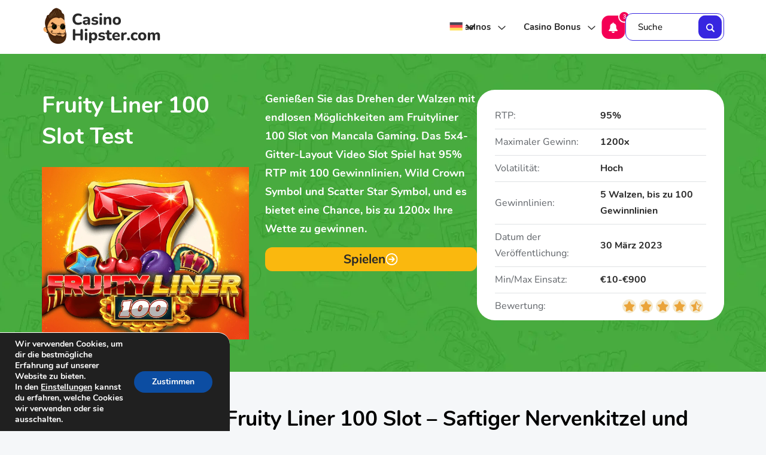

--- FILE ---
content_type: text/html; charset=UTF-8
request_url: https://casinohipster.com/de/fruity-liner-100/
body_size: 22613
content:
<!DOCTYPE html>
<html lang="de">
<head>
    <meta charset="UTF-8"/>
    <meta name="viewport" content="width=device-width, initial-scale=1"/>
    <link rel="profile" href="https://gmpg.org/xfn/11"/>
    <link rel="preconnect" href="https://fonts.gstatic.com" crossorigin>
    <link rel="preload" href="https://casinohipster.com/de/wp-content/themes/CasinoHipsterDev/assets/images/top-bck-pattern.webp" as="image" fetchpriority="high">
    <!--Plugin JavaScript file-->
    <meta name='robots' content='index, follow, max-image-preview:large, max-snippet:-1, max-video-preview:-1' />

	<!-- This site is optimized with the Yoast SEO plugin v20.1 - https://yoast.com/wordpress/plugins/seo/ -->
	<title>Fruity Liner 100 Slot Test: Funktionen, RTP, Gewinnlinien &amp; mehr</title>
	<meta name="description" content="Lesen Sie meinen Test zu Fruity Liner 100 von Mancala Gaming. Entdecken Sie die besten Fruity Liner 100 Casinos, RTP, Volatilität und mehr." />
	<link rel="canonical" href="https://casinohipster.com/de/fruity-liner-100/" />
	<meta property="og:locale" content="de_DE" />
	<meta property="og:type" content="article" />
	<meta property="og:title" content="Fruity Liner 100 Slot Test: Funktionen, RTP, Gewinnlinien &amp; mehr" />
	<meta property="og:description" content="Lesen Sie meinen Test zu Fruity Liner 100 von Mancala Gaming. Entdecken Sie die besten Fruity Liner 100 Casinos, RTP, Volatilität und mehr." />
	<meta property="og:url" content="https://casinohipster.com/de/fruity-liner-100/" />
	<meta property="og:site_name" content="Casino Hipster - Latest Casino Reviews, Bonuses &amp; News" />
	<meta property="article:modified_time" content="2024-03-22T16:36:21+00:00" />
	<meta property="og:image" content="https://casinohipster.com/de/wp-content/uploads/sites/3/2023/05/752x480-1.webp" />
	<meta property="og:image:width" content="600" />
	<meta property="og:image:height" content="500" />
	<meta property="og:image:type" content="image/webp" />
	<meta name="twitter:card" content="summary_large_image" />
	<script type="application/ld+json" class="yoast-schema-graph">{"@context":"https://schema.org","@graph":[{"@type":"WebPage","@id":"https://casinohipster.com/de/fruity-liner-100/","url":"https://casinohipster.com/de/fruity-liner-100/","name":"Fruity Liner 100 Slot Test: Funktionen, RTP, Gewinnlinien & mehr","isPartOf":{"@id":"https://casinohipster.com/de/#website"},"primaryImageOfPage":{"@id":"https://casinohipster.com/de/fruity-liner-100/#primaryimage"},"image":{"@id":"https://casinohipster.com/de/fruity-liner-100/#primaryimage"},"thumbnailUrl":"https://casinohipster.com/de/wp-content/uploads/sites/3/2023/05/752x480-1.webp","datePublished":"2023-05-10T12:52:02+00:00","dateModified":"2024-03-22T16:36:21+00:00","description":"Lesen Sie meinen Test zu Fruity Liner 100 von Mancala Gaming. Entdecken Sie die besten Fruity Liner 100 Casinos, RTP, Volatilität und mehr.","breadcrumb":{"@id":"https://casinohipster.com/de/fruity-liner-100/#breadcrumb"},"inLanguage":"de","potentialAction":[{"@type":"ReadAction","target":["https://casinohipster.com/de/fruity-liner-100/"]}]},{"@type":"ImageObject","inLanguage":"de","@id":"https://casinohipster.com/de/fruity-liner-100/#primaryimage","url":"https://casinohipster.com/de/wp-content/uploads/sites/3/2023/05/752x480-1.webp","contentUrl":"https://casinohipster.com/de/wp-content/uploads/sites/3/2023/05/752x480-1.webp","width":600,"height":500,"caption":"Fruity Liner 100 Slot Test"},{"@type":"BreadcrumbList","@id":"https://casinohipster.com/de/fruity-liner-100/#breadcrumb","itemListElement":[{"@type":"ListItem","position":1,"name":"CasinoHipster","item":"https://casinohipster.com/de/"},{"@type":"ListItem","position":2,"name":"Slots","item":"https://casinohipster.com/de/slots/"},{"@type":"ListItem","position":3,"name":"Fruity Liner 100 Slot Test"}]},{"@type":"WebSite","@id":"https://casinohipster.com/de/#website","url":"https://casinohipster.com/de/","name":"Casino Hipster - Latest Casino Reviews, Bonuses &amp; News","description":"Slots online %%currentyear%%: Die besten Automaten für deine Glücksspiel-Action! Finde jetzt dein Lieblingsspiel und spiele danach mit Profi-Tipps &amp; Bonus.","potentialAction":[{"@type":"SearchAction","target":{"@type":"EntryPoint","urlTemplate":"https://casinohipster.com/de/?s={search_term_string}"},"query-input":"required name=search_term_string"}],"inLanguage":"de"}]}</script>
	<!-- / Yoast SEO plugin. -->


<link rel='dns-prefetch' href='//kit.fontawesome.com' />
<link rel='stylesheet' id='mpp_gutenberg-css' href='https://casinohipster.com/de/wp-content/plugins/metronet-profile-picture/dist/blocks.style.build.css?ver=2.6.0' type='text/css' media='all' />
<style id='global-styles-inline-css' type='text/css'>
body{--wp--preset--color--black: #000000;--wp--preset--color--cyan-bluish-gray: #abb8c3;--wp--preset--color--white: #ffffff;--wp--preset--color--pale-pink: #f78da7;--wp--preset--color--vivid-red: #cf2e2e;--wp--preset--color--luminous-vivid-orange: #ff6900;--wp--preset--color--luminous-vivid-amber: #fcb900;--wp--preset--color--light-green-cyan: #7bdcb5;--wp--preset--color--vivid-green-cyan: #00d084;--wp--preset--color--pale-cyan-blue: #8ed1fc;--wp--preset--color--vivid-cyan-blue: #0693e3;--wp--preset--color--vivid-purple: #9b51e0;--wp--preset--gradient--vivid-cyan-blue-to-vivid-purple: linear-gradient(135deg,rgba(6,147,227,1) 0%,rgb(155,81,224) 100%);--wp--preset--gradient--light-green-cyan-to-vivid-green-cyan: linear-gradient(135deg,rgb(122,220,180) 0%,rgb(0,208,130) 100%);--wp--preset--gradient--luminous-vivid-amber-to-luminous-vivid-orange: linear-gradient(135deg,rgba(252,185,0,1) 0%,rgba(255,105,0,1) 100%);--wp--preset--gradient--luminous-vivid-orange-to-vivid-red: linear-gradient(135deg,rgba(255,105,0,1) 0%,rgb(207,46,46) 100%);--wp--preset--gradient--very-light-gray-to-cyan-bluish-gray: linear-gradient(135deg,rgb(238,238,238) 0%,rgb(169,184,195) 100%);--wp--preset--gradient--cool-to-warm-spectrum: linear-gradient(135deg,rgb(74,234,220) 0%,rgb(151,120,209) 20%,rgb(207,42,186) 40%,rgb(238,44,130) 60%,rgb(251,105,98) 80%,rgb(254,248,76) 100%);--wp--preset--gradient--blush-light-purple: linear-gradient(135deg,rgb(255,206,236) 0%,rgb(152,150,240) 100%);--wp--preset--gradient--blush-bordeaux: linear-gradient(135deg,rgb(254,205,165) 0%,rgb(254,45,45) 50%,rgb(107,0,62) 100%);--wp--preset--gradient--luminous-dusk: linear-gradient(135deg,rgb(255,203,112) 0%,rgb(199,81,192) 50%,rgb(65,88,208) 100%);--wp--preset--gradient--pale-ocean: linear-gradient(135deg,rgb(255,245,203) 0%,rgb(182,227,212) 50%,rgb(51,167,181) 100%);--wp--preset--gradient--electric-grass: linear-gradient(135deg,rgb(202,248,128) 0%,rgb(113,206,126) 100%);--wp--preset--gradient--midnight: linear-gradient(135deg,rgb(2,3,129) 0%,rgb(40,116,252) 100%);--wp--preset--duotone--dark-grayscale: url('#wp-duotone-dark-grayscale');--wp--preset--duotone--grayscale: url('#wp-duotone-grayscale');--wp--preset--duotone--purple-yellow: url('#wp-duotone-purple-yellow');--wp--preset--duotone--blue-red: url('#wp-duotone-blue-red');--wp--preset--duotone--midnight: url('#wp-duotone-midnight');--wp--preset--duotone--magenta-yellow: url('#wp-duotone-magenta-yellow');--wp--preset--duotone--purple-green: url('#wp-duotone-purple-green');--wp--preset--duotone--blue-orange: url('#wp-duotone-blue-orange');--wp--preset--font-size--small: 13px;--wp--preset--font-size--medium: 20px;--wp--preset--font-size--large: 36px;--wp--preset--font-size--x-large: 42px;--wp--preset--spacing--20: 0.44rem;--wp--preset--spacing--30: 0.67rem;--wp--preset--spacing--40: 1rem;--wp--preset--spacing--50: 1.5rem;--wp--preset--spacing--60: 2.25rem;--wp--preset--spacing--70: 3.38rem;--wp--preset--spacing--80: 5.06rem;}:where(.is-layout-flex){gap: 0.5em;}body .is-layout-flow > .alignleft{float: left;margin-inline-start: 0;margin-inline-end: 2em;}body .is-layout-flow > .alignright{float: right;margin-inline-start: 2em;margin-inline-end: 0;}body .is-layout-flow > .aligncenter{margin-left: auto !important;margin-right: auto !important;}body .is-layout-constrained > .alignleft{float: left;margin-inline-start: 0;margin-inline-end: 2em;}body .is-layout-constrained > .alignright{float: right;margin-inline-start: 2em;margin-inline-end: 0;}body .is-layout-constrained > .aligncenter{margin-left: auto !important;margin-right: auto !important;}body .is-layout-constrained > :where(:not(.alignleft):not(.alignright):not(.alignfull)){max-width: var(--wp--style--global--content-size);margin-left: auto !important;margin-right: auto !important;}body .is-layout-constrained > .alignwide{max-width: var(--wp--style--global--wide-size);}body .is-layout-flex{display: flex;}body .is-layout-flex{flex-wrap: wrap;align-items: center;}body .is-layout-flex > *{margin: 0;}:where(.wp-block-columns.is-layout-flex){gap: 2em;}.has-black-color{color: var(--wp--preset--color--black) !important;}.has-cyan-bluish-gray-color{color: var(--wp--preset--color--cyan-bluish-gray) !important;}.has-white-color{color: var(--wp--preset--color--white) !important;}.has-pale-pink-color{color: var(--wp--preset--color--pale-pink) !important;}.has-vivid-red-color{color: var(--wp--preset--color--vivid-red) !important;}.has-luminous-vivid-orange-color{color: var(--wp--preset--color--luminous-vivid-orange) !important;}.has-luminous-vivid-amber-color{color: var(--wp--preset--color--luminous-vivid-amber) !important;}.has-light-green-cyan-color{color: var(--wp--preset--color--light-green-cyan) !important;}.has-vivid-green-cyan-color{color: var(--wp--preset--color--vivid-green-cyan) !important;}.has-pale-cyan-blue-color{color: var(--wp--preset--color--pale-cyan-blue) !important;}.has-vivid-cyan-blue-color{color: var(--wp--preset--color--vivid-cyan-blue) !important;}.has-vivid-purple-color{color: var(--wp--preset--color--vivid-purple) !important;}.has-black-background-color{background-color: var(--wp--preset--color--black) !important;}.has-cyan-bluish-gray-background-color{background-color: var(--wp--preset--color--cyan-bluish-gray) !important;}.has-white-background-color{background-color: var(--wp--preset--color--white) !important;}.has-pale-pink-background-color{background-color: var(--wp--preset--color--pale-pink) !important;}.has-vivid-red-background-color{background-color: var(--wp--preset--color--vivid-red) !important;}.has-luminous-vivid-orange-background-color{background-color: var(--wp--preset--color--luminous-vivid-orange) !important;}.has-luminous-vivid-amber-background-color{background-color: var(--wp--preset--color--luminous-vivid-amber) !important;}.has-light-green-cyan-background-color{background-color: var(--wp--preset--color--light-green-cyan) !important;}.has-vivid-green-cyan-background-color{background-color: var(--wp--preset--color--vivid-green-cyan) !important;}.has-pale-cyan-blue-background-color{background-color: var(--wp--preset--color--pale-cyan-blue) !important;}.has-vivid-cyan-blue-background-color{background-color: var(--wp--preset--color--vivid-cyan-blue) !important;}.has-vivid-purple-background-color{background-color: var(--wp--preset--color--vivid-purple) !important;}.has-black-border-color{border-color: var(--wp--preset--color--black) !important;}.has-cyan-bluish-gray-border-color{border-color: var(--wp--preset--color--cyan-bluish-gray) !important;}.has-white-border-color{border-color: var(--wp--preset--color--white) !important;}.has-pale-pink-border-color{border-color: var(--wp--preset--color--pale-pink) !important;}.has-vivid-red-border-color{border-color: var(--wp--preset--color--vivid-red) !important;}.has-luminous-vivid-orange-border-color{border-color: var(--wp--preset--color--luminous-vivid-orange) !important;}.has-luminous-vivid-amber-border-color{border-color: var(--wp--preset--color--luminous-vivid-amber) !important;}.has-light-green-cyan-border-color{border-color: var(--wp--preset--color--light-green-cyan) !important;}.has-vivid-green-cyan-border-color{border-color: var(--wp--preset--color--vivid-green-cyan) !important;}.has-pale-cyan-blue-border-color{border-color: var(--wp--preset--color--pale-cyan-blue) !important;}.has-vivid-cyan-blue-border-color{border-color: var(--wp--preset--color--vivid-cyan-blue) !important;}.has-vivid-purple-border-color{border-color: var(--wp--preset--color--vivid-purple) !important;}.has-vivid-cyan-blue-to-vivid-purple-gradient-background{background: var(--wp--preset--gradient--vivid-cyan-blue-to-vivid-purple) !important;}.has-light-green-cyan-to-vivid-green-cyan-gradient-background{background: var(--wp--preset--gradient--light-green-cyan-to-vivid-green-cyan) !important;}.has-luminous-vivid-amber-to-luminous-vivid-orange-gradient-background{background: var(--wp--preset--gradient--luminous-vivid-amber-to-luminous-vivid-orange) !important;}.has-luminous-vivid-orange-to-vivid-red-gradient-background{background: var(--wp--preset--gradient--luminous-vivid-orange-to-vivid-red) !important;}.has-very-light-gray-to-cyan-bluish-gray-gradient-background{background: var(--wp--preset--gradient--very-light-gray-to-cyan-bluish-gray) !important;}.has-cool-to-warm-spectrum-gradient-background{background: var(--wp--preset--gradient--cool-to-warm-spectrum) !important;}.has-blush-light-purple-gradient-background{background: var(--wp--preset--gradient--blush-light-purple) !important;}.has-blush-bordeaux-gradient-background{background: var(--wp--preset--gradient--blush-bordeaux) !important;}.has-luminous-dusk-gradient-background{background: var(--wp--preset--gradient--luminous-dusk) !important;}.has-pale-ocean-gradient-background{background: var(--wp--preset--gradient--pale-ocean) !important;}.has-electric-grass-gradient-background{background: var(--wp--preset--gradient--electric-grass) !important;}.has-midnight-gradient-background{background: var(--wp--preset--gradient--midnight) !important;}.has-small-font-size{font-size: var(--wp--preset--font-size--small) !important;}.has-medium-font-size{font-size: var(--wp--preset--font-size--medium) !important;}.has-large-font-size{font-size: var(--wp--preset--font-size--large) !important;}.has-x-large-font-size{font-size: var(--wp--preset--font-size--x-large) !important;}
.wp-block-navigation a:where(:not(.wp-element-button)){color: inherit;}
:where(.wp-block-columns.is-layout-flex){gap: 2em;}
.wp-block-pullquote{font-size: 1.5em;line-height: 1.6;}
</style>
<link rel='stylesheet' id='contact-form-7-css' href='https://casinohipster.com/de/wp-content/plugins/contact-form-7/includes/css/styles.css?ver=5.7.4' type='text/css' media='all' />
<link rel='stylesheet' id='geot-css-css' href='https://casinohipster.com/de/wp-content/plugins/geotargetingwp/public/css/geotarget-public.min.css?ver=6.1.9' type='text/css' media='all' />
<link rel='stylesheet' id='geotf-css' href='https://casinohipster.com/de/wp-content/plugins/geotargetingwp/addons/geo-flags/assets/css/flag-icon.min.css?ver=1.0.7' type='text/css' media='all' />
<link rel='stylesheet' id='bootstrap-css' href='https://casinohipster.com/de/wp-content/themes/CasinoHipsterDev/assets/css/bootstrap.min.css?ver=4.6.0' type='text/css' media='all' />
<link rel='stylesheet' id='compiled-css' href='https://casinohipster.com/de/wp-content/themes/CasinoHipsterDev/dist/css/theme.min.css?ver=1.2' type='text/css' media='all' />
<link rel='stylesheet' id='moove_gdpr_frontend-css' href='https://casinohipster.com/de/wp-content/plugins/gdpr-cookie-compliance/dist/styles/gdpr-main.css?ver=4.10.2' type='text/css' media='all' />
<style id='moove_gdpr_frontend-inline-css' type='text/css'>
#moove_gdpr_cookie_modal,#moove_gdpr_cookie_info_bar,.gdpr_cookie_settings_shortcode_content{font-family:Nunito,sans-serif}#moove_gdpr_save_popup_settings_button{background-color:#373737;color:#fff}#moove_gdpr_save_popup_settings_button:hover{background-color:#000}#moove_gdpr_cookie_info_bar .moove-gdpr-info-bar-container .moove-gdpr-info-bar-content a.mgbutton,#moove_gdpr_cookie_info_bar .moove-gdpr-info-bar-container .moove-gdpr-info-bar-content button.mgbutton{background-color:#0C4DA2}#moove_gdpr_cookie_modal .moove-gdpr-modal-content .moove-gdpr-modal-footer-content .moove-gdpr-button-holder a.mgbutton,#moove_gdpr_cookie_modal .moove-gdpr-modal-content .moove-gdpr-modal-footer-content .moove-gdpr-button-holder button.mgbutton,.gdpr_cookie_settings_shortcode_content .gdpr-shr-button.button-green{background-color:#0C4DA2;border-color:#0C4DA2}#moove_gdpr_cookie_modal .moove-gdpr-modal-content .moove-gdpr-modal-footer-content .moove-gdpr-button-holder a.mgbutton:hover,#moove_gdpr_cookie_modal .moove-gdpr-modal-content .moove-gdpr-modal-footer-content .moove-gdpr-button-holder button.mgbutton:hover,.gdpr_cookie_settings_shortcode_content .gdpr-shr-button.button-green:hover{background-color:#fff;color:#0C4DA2}#moove_gdpr_cookie_modal .moove-gdpr-modal-content .moove-gdpr-modal-close i,#moove_gdpr_cookie_modal .moove-gdpr-modal-content .moove-gdpr-modal-close span.gdpr-icon{background-color:#0C4DA2;border:1px solid #0C4DA2}#moove_gdpr_cookie_info_bar span.change-settings-button.focus-g,#moove_gdpr_cookie_info_bar span.change-settings-button:focus{-webkit-box-shadow:0 0 1px 3px #0C4DA2;-moz-box-shadow:0 0 1px 3px #0C4DA2;box-shadow:0 0 1px 3px #0C4DA2}#moove_gdpr_cookie_modal .moove-gdpr-modal-content .moove-gdpr-modal-close i:hover,#moove_gdpr_cookie_modal .moove-gdpr-modal-content .moove-gdpr-modal-close span.gdpr-icon:hover,#moove_gdpr_cookie_info_bar span[data-href]>u.change-settings-button{color:#0C4DA2}#moove_gdpr_cookie_modal .moove-gdpr-modal-content .moove-gdpr-modal-left-content #moove-gdpr-menu li.menu-item-selected a span.gdpr-icon,#moove_gdpr_cookie_modal .moove-gdpr-modal-content .moove-gdpr-modal-left-content #moove-gdpr-menu li.menu-item-selected button span.gdpr-icon{color:inherit}#moove_gdpr_cookie_modal .moove-gdpr-modal-content .moove-gdpr-modal-left-content #moove-gdpr-menu li a span.gdpr-icon,#moove_gdpr_cookie_modal .moove-gdpr-modal-content .moove-gdpr-modal-left-content #moove-gdpr-menu li button span.gdpr-icon{color:inherit}#moove_gdpr_cookie_modal .gdpr-acc-link{line-height:0;font-size:0;color:transparent;position:absolute}#moove_gdpr_cookie_modal .moove-gdpr-modal-content .moove-gdpr-modal-close:hover i,#moove_gdpr_cookie_modal .moove-gdpr-modal-content .moove-gdpr-modal-left-content #moove-gdpr-menu li a,#moove_gdpr_cookie_modal .moove-gdpr-modal-content .moove-gdpr-modal-left-content #moove-gdpr-menu li button,#moove_gdpr_cookie_modal .moove-gdpr-modal-content .moove-gdpr-modal-left-content #moove-gdpr-menu li button i,#moove_gdpr_cookie_modal .moove-gdpr-modal-content .moove-gdpr-modal-left-content #moove-gdpr-menu li a i,#moove_gdpr_cookie_modal .moove-gdpr-modal-content .moove-gdpr-tab-main .moove-gdpr-tab-main-content a:hover,#moove_gdpr_cookie_info_bar.moove-gdpr-dark-scheme .moove-gdpr-info-bar-container .moove-gdpr-info-bar-content a.mgbutton:hover,#moove_gdpr_cookie_info_bar.moove-gdpr-dark-scheme .moove-gdpr-info-bar-container .moove-gdpr-info-bar-content button.mgbutton:hover,#moove_gdpr_cookie_info_bar.moove-gdpr-dark-scheme .moove-gdpr-info-bar-container .moove-gdpr-info-bar-content a:hover,#moove_gdpr_cookie_info_bar.moove-gdpr-dark-scheme .moove-gdpr-info-bar-container .moove-gdpr-info-bar-content button:hover,#moove_gdpr_cookie_info_bar.moove-gdpr-dark-scheme .moove-gdpr-info-bar-container .moove-gdpr-info-bar-content span.change-settings-button:hover,#moove_gdpr_cookie_info_bar.moove-gdpr-dark-scheme .moove-gdpr-info-bar-container .moove-gdpr-info-bar-content u.change-settings-button:hover,#moove_gdpr_cookie_info_bar span[data-href]>u.change-settings-button,#moove_gdpr_cookie_info_bar.moove-gdpr-dark-scheme .moove-gdpr-info-bar-container .moove-gdpr-info-bar-content a.mgbutton.focus-g,#moove_gdpr_cookie_info_bar.moove-gdpr-dark-scheme .moove-gdpr-info-bar-container .moove-gdpr-info-bar-content button.mgbutton.focus-g,#moove_gdpr_cookie_info_bar.moove-gdpr-dark-scheme .moove-gdpr-info-bar-container .moove-gdpr-info-bar-content a.focus-g,#moove_gdpr_cookie_info_bar.moove-gdpr-dark-scheme .moove-gdpr-info-bar-container .moove-gdpr-info-bar-content button.focus-g,#moove_gdpr_cookie_info_bar.moove-gdpr-dark-scheme .moove-gdpr-info-bar-container .moove-gdpr-info-bar-content a.mgbutton:focus,#moove_gdpr_cookie_info_bar.moove-gdpr-dark-scheme .moove-gdpr-info-bar-container .moove-gdpr-info-bar-content button.mgbutton:focus,#moove_gdpr_cookie_info_bar.moove-gdpr-dark-scheme .moove-gdpr-info-bar-container .moove-gdpr-info-bar-content a:focus,#moove_gdpr_cookie_info_bar.moove-gdpr-dark-scheme .moove-gdpr-info-bar-container .moove-gdpr-info-bar-content button:focus,#moove_gdpr_cookie_info_bar.moove-gdpr-dark-scheme .moove-gdpr-info-bar-container .moove-gdpr-info-bar-content span.change-settings-button.focus-g,span.change-settings-button:focus,#moove_gdpr_cookie_info_bar.moove-gdpr-dark-scheme .moove-gdpr-info-bar-container .moove-gdpr-info-bar-content u.change-settings-button.focus-g,#moove_gdpr_cookie_info_bar.moove-gdpr-dark-scheme .moove-gdpr-info-bar-container .moove-gdpr-info-bar-content u.change-settings-button:focus{color:#0C4DA2}#moove_gdpr_cookie_modal.gdpr_lightbox-hide{display:none}
</style>
<script type='text/javascript' defer src='https://casinohipster.com/de/wp-includes/js/jquery/jquery.min.js?ver=3.6.1' id='jquery-core-js'></script>
<script type='text/javascript' defer src='https://casinohipster.com/de/wp-includes/js/jquery/jquery-migrate.min.js?ver=3.3.2' id='jquery-migrate-js'></script>
<script type='text/javascript' id='filter-slots-script-js-extra'>
/* <![CDATA[ */
var filter_slots = {"ajaxurl":"https:\/\/casinohipster.com\/de\/wp-admin\/admin-ajax.php"};
/* ]]> */
</script>
<script type='text/javascript' defer src='https://casinohipster.com/de/wp-content/themes/CasinoHipsterDev/assets/js/filter-slots.js?ver=1' id='filter-slots-script-js'></script>
<script type='text/javascript' id='compare-js-js-extra'>
/* <![CDATA[ */
var compare_casinos = {"ajaxurl":"https:\/\/casinohipster.com\/de\/wp-admin\/admin-ajax.php","security":"28682b9ad1"};
/* ]]> */
</script>
<script type='text/javascript' defer src='https://casinohipster.com/de/wp-content/themes/CasinoHipsterDev/assets/js/compare.js?ver=1' id='compare-js-js'></script>
<script type='text/javascript' id='misha_scripts-js-extra'>
/* <![CDATA[ */
var hm_loadmore_params = {"ajaxurl":"https:\/\/casinohipster.com\/de\/wp-admin\/admin-ajax.php","posts":"{\"page\":0,\"name\":\"fruity-liner-100\",\"post_type\":\"slots\",\"slots\":\"fruity-liner-100\",\"error\":\"\",\"m\":\"\",\"p\":0,\"post_parent\":\"\",\"subpost\":\"\",\"subpost_id\":\"\",\"attachment\":\"\",\"attachment_id\":0,\"pagename\":\"fruity-liner-100\",\"page_id\":0,\"second\":\"\",\"minute\":\"\",\"hour\":\"\",\"day\":0,\"monthnum\":0,\"year\":0,\"w\":0,\"category_name\":\"\",\"tag\":\"\",\"cat\":\"\",\"tag_id\":\"\",\"author\":\"\",\"author_name\":\"\",\"feed\":\"\",\"tb\":\"\",\"paged\":0,\"meta_key\":\"\",\"meta_value\":\"\",\"preview\":\"\",\"s\":\"\",\"sentence\":\"\",\"title\":\"\",\"fields\":\"\",\"menu_order\":\"\",\"embed\":\"\",\"category__in\":[],\"category__not_in\":[],\"category__and\":[],\"post__in\":[],\"post__not_in\":[],\"post_name__in\":[],\"tag__in\":[],\"tag__not_in\":[],\"tag__and\":[],\"tag_slug__in\":[],\"tag_slug__and\":[],\"post_parent__in\":[],\"post_parent__not_in\":[],\"author__in\":[],\"author__not_in\":[],\"ignore_sticky_posts\":false,\"suppress_filters\":false,\"cache_results\":true,\"update_post_term_cache\":true,\"update_menu_item_cache\":false,\"lazy_load_term_meta\":true,\"update_post_meta_cache\":true,\"posts_per_page\":2,\"nopaging\":false,\"comments_per_page\":\"50\",\"no_found_rows\":false,\"order\":\"DESC\"}","current_page":"1","max_page":"0"};
/* ]]> */
</script>
<script type='text/javascript' defer src='https://casinohipster.com/de/wp-content/themes/CasinoHipsterDev/assets/js/script.js?ver=6.1.9' id='misha_scripts-js'></script>
<script type='text/javascript' defer src='https://kit.fontawesome.com/770678487a.js?ver=6.1.9' id='font-awesome-js'></script>
<script type='text/javascript' id='compiled-js-js-extra'>
/* <![CDATA[ */
var ajax_data = {"ajax_url":"https:\/\/casinohipster.com\/de\/wp-admin\/admin-ajax.php","security":"28682b9ad1"};
/* ]]> */
</script>
<script type='text/javascript' defer src='https://casinohipster.com/de/wp-content/themes/CasinoHipsterDev/dist/js/script.min.js?ver=1' id='compiled-js-js'></script>
<script type='text/javascript' id='filter-reviews-js-extra'>
/* <![CDATA[ */
var review = {"ajaxurl":"https:\/\/casinohipster.com\/de\/wp-admin\/admin-ajax.php","security":"28682b9ad1"};
/* ]]> */
</script>
<script type='text/javascript' defer src='https://casinohipster.com/de/wp-content/themes/CasinoHipsterDev/assets/js/filter-reviews.js?ver=1' id='filter-reviews-js'></script>
<link rel="https://api.w.org/" href="https://casinohipster.com/de/wp-json/" /><link rel="alternate" type="application/json" href="https://casinohipster.com/de/wp-json/wp/v2/slots/3018288" />
<link rel='shortlink' href='https://casinohipster.com/de/?p=3018288' />
<link rel="alternate" type="application/json+oembed" href="https://casinohipster.com/de/wp-json/oembed/1.0/embed?url=https%3A%2F%2Fcasinohipster.com%2Fde%2Ffruity-liner-100%2F" />
<link rel="alternate" type="text/xml+oembed" href="https://casinohipster.com/de/wp-json/oembed/1.0/embed?url=https%3A%2F%2Fcasinohipster.com%2Fde%2Ffruity-liner-100%2F&#038;format=xml" />
<link rel="alternate" hreflang="de" href="https://casinohipster.com/de/fruity-liner-100/" title="de_DE" />
<link rel="alternate" hreflang="en" href="https://casinohipster.com/online-slots/mancala-slots/fruity-liner-100/" title="en_GB" />
<link rel="alternate" hreflang="es" href="https://casinohipster.com/es/fruity-liner-100/" title="es_ES" />
<link rel="alternate" hreflang="x-default" href="https://casinohipster.com/online-slots/mancala-slots/fruity-liner-100/" title="en" />
<link rel="icon" href="https://casinohipster.com/de/wp-content/uploads/sites/3/2022/05/cropped-casinohipster-logo-2-32x32.png" sizes="32x32" />
<link rel="icon" href="https://casinohipster.com/de/wp-content/uploads/sites/3/2022/05/cropped-casinohipster-logo-2-192x192.png" sizes="192x192" />
<link rel="apple-touch-icon" href="https://casinohipster.com/de/wp-content/uploads/sites/3/2022/05/cropped-casinohipster-logo-2-180x180.png" />
<meta name="msapplication-TileImage" content="https://casinohipster.com/de/wp-content/uploads/sites/3/2022/05/cropped-casinohipster-logo-2-270x270.png" />
            <!-- Global site tag (gtag.js) - Google Analytics -->
    <script async src="https://www.googletagmanager.com/gtag/js?id=UA-146519263-2"></script>
    <script>
        window.dataLayer = window.dataLayer || [];

        function gtag() {
            dataLayer.push(arguments);
        }

        gtag('js', new Date());

        gtag('config', 'UA-146519263-2');
    </script>

    <!-- Google Tag Manager -->
    <script>(function (w, d, s, l, i) {
            w[l] = w[l] || [];
            w[l].push({
                'gtm.start':
                    new Date().getTime(), event: 'gtm.js'
            });
            var f = d.getElementsByTagName(s)[0],
                j = d.createElement(s), dl = l != 'dataLayer' ? '&l=' + l : '';
            j.async = true;
            j.src =
                'https://www.googletagmanager.com/gtm.js?id=' + i + dl;
            f.parentNode.insertBefore(j, f);
        })(window, document, 'script', 'dataLayer', 'GTM-NFS9G4W');</script>
    <!-- End Google Tag Manager -->
    </head>

<body>
<!-- Google Tag Manager (noscript) -->
<noscript>
    <iframe src="https://www.googletagmanager.com/ns.html?id=GTM-NFS9G4W" height="0" width="0" style="display:none;visibility:hidden"></iframe>
</noscript>
<!-- End Google Tag Manager (noscript) -->
<div class="page-wrap">
    <header class="header-casino">
        <div class="header-wrapper">
            <div class="logo">
                <a href="https://casinohipster.com/de/">
                    <img src="https://casinohipster.com/de/wp-content/themes/CasinoHipsterDev/imgs/logo.png" alt="casinohipster.com logo" width="199" height="66">
                </a>
            </div>
            <div class="right-header-col" id="cstm">
                <div class="lang_dropdown lang_desktop">
                                            <div id="myDropdown" class="lang_dropdown-content"><a href="https://casinohipster.com/de/fruity-liner-100/" title="de_DE" class="current_language"><img width="32" height="49" src="/wp-content/uploads/2023/04/de.png" alt="de_DE"/></a><a href="https://casinohipster.com/online-slots/mancala-slots/fruity-liner-100/" title="en_GB"><img width="32" height="49" src="/wp-content/uploads/2023/04/gb.png" alt="en_GB"/></a><a href="https://casinohipster.com/es/fruity-liner-100/" title="es_ES"><img width="32" height="49" src="/wp-content/uploads/2023/04/es.png" alt="es_ES"/></a></div>                                    </div>
                <ul id="menu-main-menu" class="menu"><li id="menu-item-3003132" class="menu-item menu-item-type-custom menu-item-object-custom menu-item-has-children menu-item-3003132"><a>Casinos</a>
<ul class="sub-menu">
	<li id="menu-item-3012832" class="menu-item menu-item-type-post_type menu-item-object-page menu-item-3012832"><a href="https://casinohipster.com/de/online-casinos/">Online Casinos</a></li>
	<li id="menu-item-3018446" class="menu-item menu-item-type-post_type menu-item-object-page menu-item-3018446"><a href="https://casinohipster.com/de/platipus-gaming-casinos/">Platipus Gaming Casinos</a></li>
	<li id="menu-item-3018326" class="menu-item menu-item-type-post_type menu-item-object-page menu-item-3018326"><a href="https://casinohipster.com/de/live-casinos/">Live Casinos</a></li>
	<li id="menu-item-3012833" class="menu-item menu-item-type-post_type menu-item-object-page menu-item-3012833"><a href="https://casinohipster.com/de/bitcoin-casinos/">Bitcoin Casinos</a></li>
	<li id="menu-item-3018095" class="menu-item menu-item-type-post_type menu-item-object-page menu-item-3018095"><a href="https://casinohipster.com/de/casinos-ohne-verifizierung/">Casinos ohne Verifizierung</a></li>
	<li id="menu-item-3018126" class="menu-item menu-item-type-post_type menu-item-object-page menu-item-3018126"><a href="https://casinohipster.com/de/casinos-ohne-gamstop/">Casinos ohne GamStop</a></li>
	<li id="menu-item-3012835" class="menu-item menu-item-type-post_type menu-item-object-page menu-item-3012835"><a href="https://casinohipster.com/de/pay-n-play-casinos/">Pay n Play Casinos</a></li>
	<li id="menu-item-3012836" class="menu-item menu-item-type-post_type menu-item-object-page menu-item-3012836"><a href="https://casinohipster.com/de/neue-online-casinos/">Neue Online Casinos</a></li>
	<li id="menu-item-3012847" class="menu-item menu-item-type-post_type menu-item-object-page menu-item-has-children menu-item-3012847"><a href="https://casinohipster.com/de/mobile-casino/">Mobile Casino</a>
	<ul class="sub-menu">
		<li id="menu-item-3012849" class="menu-item menu-item-type-post_type menu-item-object-page menu-item-3012849"><a href="https://casinohipster.com/de/echtgeld-casino-app/">Echtgeld Casino App</a></li>
		<li id="menu-item-3012850" class="menu-item menu-item-type-post_type menu-item-object-page menu-item-3012850"><a href="https://casinohipster.com/de/casino-mit-handyguthaben-bezahlen/">Casino mit Handyguthaben bezahlen</a></li>
		<li id="menu-item-3018059" class="menu-item menu-item-type-post_type menu-item-object-page menu-item-3018059"><a href="https://casinohipster.com/de/telegram-casinos/">Telegram Casinos</a></li>
	</ul>
</li>
	<li id="menu-item-3012838" class="menu-item menu-item-type-post_type menu-item-object-page menu-item-3012838"><a href="https://casinohipster.com/de/neteller-casinos/">Neteller Casinos</a></li>
	<li id="menu-item-3017717" class="menu-item menu-item-type-post_type menu-item-object-page menu-item-3017717"><a href="https://casinohipster.com/de/playtech-casinos/">Playtech Casinos</a></li>
	<li id="menu-item-3012839" class="menu-item menu-item-type-post_type menu-item-object-page menu-item-3012839"><a href="https://casinohipster.com/de/microgaming-casinos/">Microgaming Casinos</a></li>
	<li id="menu-item-3012843" class="menu-item menu-item-type-post_type menu-item-object-page menu-item-3012843"><a href="https://casinohipster.com/de/netent-casinos/">Netent Casinos</a></li>
	<li id="menu-item-3017718" class="menu-item menu-item-type-post_type menu-item-object-page menu-item-3017718"><a href="https://casinohipster.com/de/evolution-gaming-casinos/">Evolution Gaming Casinos</a></li>
</ul>
</li>
<li id="menu-item-3012846" class="menu-item menu-item-type-post_type menu-item-object-page menu-item-has-children menu-item-3012846"><a href="https://casinohipster.com/de/casino-bonus/">Casino Bonus</a>
<ul class="sub-menu">
	<li id="menu-item-3012845" class="menu-item menu-item-type-post_type menu-item-object-page menu-item-3012845"><a href="https://casinohipster.com/de/freispiele/">Freispiele</a></li>
</ul>
</li>
</ul>                <div class="icon-notification__wrapper">
                    <div class="icon-notification">
                        <svg width="40" height="39" xmlns="http://www.w3.org/2000/svg"><rect x="0.5" width="39" height="39" rx="12" fill="#F40055"/><path d="M26.5167 23.8261C25.403 22.8846 24.7644 21.5086 24.7644 20.0509V17.9973C24.7644 15.4053 22.8389 13.2595 20.3448 12.9001V12.1045C20.3448 11.6972 20.0148 11.3679 19.6081 11.3679C19.2016 11.3679 18.8716 11.6972 18.8716 12.1045V12.9001C16.3767 13.2595 14.452 15.4053 14.452 17.9973V20.0509C14.452 21.5086 13.8133 22.8846 12.6929 23.8319C12.4065 24.0772 12.2422 24.4337 12.2422 24.8108C12.2422 25.5217 12.8204 26.0999 13.5312 26.0999H25.6851C26.396 26.0999 26.9742 25.5217 26.9742 24.8108C26.9742 24.4337 26.8099 24.0772 26.5167 23.8261Z M19.6086 29.0462C20.9427 29.0462 22.0586 28.0952 22.3149 26.8364H16.9023C17.1587 28.0952 18.2747 29.0462 19.6086 29.0462Z" fill="#fff"/></svg>
                                                    <div class="icon-notification__circle">3</div>
                                            </div>
                    <div class="notification-popup-wrapper">
                        <div class="notification-popup-holder">
                            <div class="notification-popup-title-holder">
                                <span class="title">Benachrichtigungen</span>
                                <img src="https://casinohipster.com/de/wp-content/themes/CasinoHipsterDev/imgs/icons/xmark-circle-green.svg" alt="xmark-circle-green-icon" id="notification-close-icon" loading="lazy"/>
                            </div>
                            <div class="notification-popup-items-holder">
                                                                        <div class="alert-item active">
        <div class="alert-details-holder">
            <div class="alert-logo-holder">
                <img src="https://casinohipster.com/de/wp-content/uploads/sites/3/2024/07/Playbet.io_.png" alt="Playbet.io" title="Playbet.io" width="1280" height="426" loading="lazy"/>
            </div>

            <div class="alert-info-holder">
                <span class="title">Playbet.io Casino</span>
            </div>

            <a href="/de/go/playbet-io" rel="nofollow sponsored" target="_blank" class="alert-play-now-btn" title="">
                Jetzt Spielen                <img src="https://casinohipster.com/de/wp-content/themes/CasinoHipsterDev/imgs/icons/arrow-top-right.svg" alt="Arrow" width="10" height="10" loading="lazy">
            </a>
        </div>
        <span class="alert-tc-apply">130 % bis zu 2500 USDT + 200 Freispiele</span>
    </div>
    <div class="alert-item active">
        <div class="alert-details-holder">
            <div class="alert-logo-holder">
                <img src="https://casinohipster.com/de/wp-content/uploads/sites/3/2024/07/Housebets.webp" alt="Housebets Casino" title="Housebets" width="1280" height="426" loading="lazy"/>
            </div>

            <div class="alert-info-holder">
                <span class="title">Housebets Casino</span>
            </div>

            <a href="/de/go/housebets" rel="nofollow sponsored" target="_blank" class="alert-play-now-btn" title="">
                Jetzt Spielen                <img src="https://casinohipster.com/de/wp-content/themes/CasinoHipsterDev/imgs/icons/arrow-top-right.svg" alt="Arrow" width="10" height="10" loading="lazy">
            </a>
        </div>
        <span class="alert-tc-apply">370 % bis zu 1000 USD</span>
    </div>
    <div class="alert-item active">
        <div class="alert-details-holder">
            <div class="alert-logo-holder">
                <img src="https://casinohipster.com/de/wp-content/uploads/sites/3/2024/06/Hashlucky.png" alt="Hashlucky Casino" title="Hashlucky" width="1280" height="426" loading="lazy"/>
            </div>

            <div class="alert-info-holder">
                <span class="title">Hashlucky Casino</span>
            </div>

            <a href="/de/go/hashlucky" rel="nofollow sponsored" target="_blank" class="alert-play-now-btn" title="">
                Jetzt Spielen                <img src="https://casinohipster.com/de/wp-content/themes/CasinoHipsterDev/imgs/icons/arrow-top-right.svg" alt="Arrow" width="10" height="10" loading="lazy">
            </a>
        </div>
        <span class="alert-tc-apply">100% bis zu €500 + 100 Freispiele</span>
    </div>
    <div class="alert-item ">
        <div class="alert-details-holder">
            <div class="alert-logo-holder">
                <img src="https://casinohipster.com/de/wp-content/uploads/sites/3/2024/05/GodBunny.png" alt="Godbunny Casino" title="GodBunny" width="1280" height="426" loading="lazy"/>
            </div>

            <div class="alert-info-holder">
                <span class="title">The Godbunny Casino</span>
            </div>

            <a href="/de/go/godbunny" rel="nofollow sponsored" target="_blank" class="alert-play-now-btn" title="">
                Jetzt Spielen                <img src="https://casinohipster.com/de/wp-content/themes/CasinoHipsterDev/imgs/icons/arrow-top-right.svg" alt="Arrow" width="10" height="10" loading="lazy">
            </a>
        </div>
        <span class="alert-tc-apply">100% bis zu €250 + 100 Freispiele</span>
    </div>
    <div class="alert-item ">
        <div class="alert-details-holder">
            <div class="alert-logo-holder">
                <img src="https://casinohipster.com/de/wp-content/uploads/sites/3/2024/05/Treasure-Spins.png" alt="Treasurespins Casino" title="Treasure Spins" width="1280" height="426" loading="lazy"/>
            </div>

            <div class="alert-info-holder">
                <span class="title">Treasurespins Casino</span>
            </div>

            <a href="/de/go/treasurespins" rel="nofollow sponsored" target="_blank" class="alert-play-now-btn" title="">
                Jetzt Spielen                <img src="https://casinohipster.com/de/wp-content/themes/CasinoHipsterDev/imgs/icons/arrow-top-right.svg" alt="Arrow" width="10" height="10" loading="lazy">
            </a>
        </div>
        <span class="alert-tc-apply">130% bis zu €500 + 100 Freispiele</span>
    </div>
                                                            </div>
                        </div>
                    </div>
                </div>

                <a class="toggle-nav-menu" href="#" id="toggle-menu" aria-label="Toggle"><svg width="39" height="39" xmlns="http://www.w3.org/2000/svg"><rect width="39" height="39" rx="12" fill="#47AC3E"/><rect x="15" y="13.5" width="12" height="2.4" fill="#fff"/><rect x="11" y="18.3" width="16" height="2.4" fill="#fff"/><rect x="11" y="23.1" width="16" height="2.4" fill="#fff"/></svg>
</a>
                <a class="toggle-nav-menu-close" href="#" aria-label="Toggle off"><svg width="29" height="29" viewBox="0 0 39 39" fill="none" xmlns="http://www.w3.org/2000/svg">
<circle cx="19.2147" cy="19.2147" r="18.7147" fill="#F5F7F9" stroke="#E6E6E6"/>
<rect x="14.1489" y="26.0272" width="2.47019" height="16.7985" rx="1.23509" transform="rotate(-135 14.1489 26.0272)" fill="#47AC3E"/>
<rect x="12.4023" y="14.1489" width="2.47019" height="16.7985" rx="1.23509" transform="rotate(-45 12.4023 14.1489)" fill="#47AC3E"/>
</svg>
</a>
                <a class="search-icon-mobile" href="#" aria-label="Search"><svg width="39" height="39" xmlns="http://www.w3.org/2000/svg"><rect width="39" height="39" rx="12" fill="#3726E0"/><path d="M26.6583 26.0086L23.6967 23.047C24.3086 22.1248 24.6668 21.0205 24.6668 19.8334C24.6668 16.6169 22.0499 14 18.8334 14C15.6169 14 13 16.6169 13 19.8334C13 23.0499 15.6169 25.6668 18.8334 25.6668C20.0205 25.6668 21.1248 25.3086 22.047 24.6967L25.0086 27.6583C25.4636 28.1139 26.2033 28.1139 26.6583 27.6583C27.1139 27.2027 27.1139 26.4642 26.6583 26.0086ZM14.75 19.8334C14.75 17.5817 16.5817 15.75 18.8334 15.75C21.0851 15.75 22.9168 17.5817 22.9168 19.8334C22.9168 22.0851 21.0851 23.9168 18.8334 23.9168C16.5817 23.9168 14.75 22.0851 14.75 19.8334Z" fill="#fff"/></svg>
</a>

                <div class="search-form-li">
                    
                    <form action="/de/" method="get" id="searchform" class="searchform">
                        <div class="searchform__wrapper">
                            <input value="" name="s" id="searchFormInput" type="text" placeholder="Suche">

                            <button id="searchBtn" type="submit">
                                <svg width="39" height="39" xmlns="http://www.w3.org/2000/svg"><rect width="39" height="39" rx="12" fill="#3726E0"/><path d="M26.6583 26.0086L23.6967 23.047C24.3086 22.1248 24.6668 21.0205 24.6668 19.8334C24.6668 16.6169 22.0499 14 18.8334 14C15.6169 14 13 16.6169 13 19.8334C13 23.0499 15.6169 25.6668 18.8334 25.6668C20.0205 25.6668 21.1248 25.3086 22.047 24.6967L25.0086 27.6583C25.4636 28.1139 26.2033 28.1139 26.6583 27.6583C27.1139 27.2027 27.1139 26.4642 26.6583 26.0086ZM14.75 19.8334C14.75 17.5817 16.5817 15.75 18.8334 15.75C21.0851 15.75 22.9168 17.5817 22.9168 19.8334C22.9168 22.0851 21.0851 23.9168 18.8334 23.9168C16.5817 23.9168 14.75 22.0851 14.75 19.8334Z" fill="#fff"/></svg>
                            </button>
                        </div>

                        <button id="searchClose">
                            <svg width="29" height="29" viewBox="0 0 39 39" fill="none" xmlns="http://www.w3.org/2000/svg">
<circle cx="19.2147" cy="19.2147" r="18.7147" fill="#F5F7F9" stroke="#E6E6E6"/>
<rect x="14.1489" y="26.0272" width="2.47019" height="16.7985" rx="1.23509" transform="rotate(-135 14.1489 26.0272)" fill="#47AC3E"/>
<rect x="12.4023" y="14.1489" width="2.47019" height="16.7985" rx="1.23509" transform="rotate(-45 12.4023 14.1489)" fill="#47AC3E"/>
</svg>
                        </button>
                    </form>
                </div>
            </div>
        </div>
    </header>
    <main class="main-content">
        
<script type="application/ld+json">
	{
		"@context": "https://schema.org/",
		"@type": "Review",
		"itemReviewed": {
			"@type": "VideoGame",
			"name": "Fruity Liner 100 Slot Test"
		},
		"author": {
			"@type": "Organization",
			"name": "Casino Hipster - Latest Casino Reviews, Bonuses &amp; News",
			"url": "https://casinohipster.com/de"
		},
		"reviewRating": {
			"@type": "Rating",
			"ratingValue": "4.5",
			"bestRating": "5",
			"worstRating": "0"
		}
	}
</script>
<section class="section-hero hero-slot"
         style="background: url('https://casinohipster.com/de/wp-content/themes/CasinoHipsterDev/assets/images/top-bck-pattern.webp') center center repeat;">
    <div class="hero-slot__content container">
        <div class="hero-slot__title">
            <h1> Fruity Liner 100 Slot Test</h1>
            <img src="https://casinohipster.com/de/wp-content/uploads/sites/3/2023/05/752x480-1.webp" alt="Fruity Liner 100 Slot Test">

        </div>
        <div class="hero-slot__text">
            <p>Genießen Sie das Drehen der Walzen mit endlosen Möglichkeiten am Fruityliner 100 Slot von Mancala Gaming. Das 5x4-Gitter-Layout Video Slot Spiel hat 95% RTP mit 100 Gewinnlinien, Wild Crown Symbol und Scatter Star Symbol, und es bietet eine Chance, bis zu 1200x Ihre Wette zu gewinnen.</p>
            <a rel="nofollow sponsored" target="_blank" href="/go/fruity-liner-100-slot/" class="yellow-box casino-box-main-btn">
                <span class="play-now-text">Spielen</span>
                <img src="https://casinohipster.com/de/wp-content/themes/CasinoHipsterDev/assets/img/play-now-circle.svg" alt="">
            </a>
        </div>
        <div class="hero-slot__white-box">
                        <div class="white-box__row">
                <div class="white-box__col white-box__col-left">RTP:
                </div>
                <div class="white-box__col white-box__col-right">
                    95%
                </div>
            </div>
            <div class="white-box__row">
                <div class="white-box__col white-box__col-left">Maximaler Gewinn:
                </div>
                <div class="white-box__col white-box__col-right">
                                                                1200x                                    </div>
            </div>
            <div class="white-box__row">
                <div class="white-box__col white-box__col-left">Volatilität:
                </div>
                <div class="white-box__col white-box__col-right">
                    Hoch                </div>
            </div>
            <div class="white-box__row">
                <div class="white-box__col white-box__col-left">Gewinnlinien:
                </div>
                <div class="white-box__col white-box__col-right">
                    5 Walzen, bis zu 100 Gewinnlinien                </div>
            </div>
            <div class="white-box__row">
                <div class="white-box__col white-box__col-left">Datum der Veröffentlichung:
                </div>
                <div class="white-box__col white-box__col-right">
                    30 März 2023                </div>
            </div>
            <div class="white-box__row">
                <div class="white-box__col white-box__col-left">Min/Max Einsatz:</div>
                <div class="white-box__col white-box__col-right">
                    €10-€900                </div>
            </div>
            <div class="white-box__row">
                <div class="white-box__col white-box__col-left">Bewertung:</div>
                <div class="white-box__col white-box__col-right" style="width: auto;">
                    <div class="casino-rating-stars">
                                                                                    <div class="star_container"><i class="fa fa-star" aria-hidden="true"></i></div>
                                                                                                                <div class="star_container"><i class="fa fa-star" aria-hidden="true"></i></div>
                                                                                                                <div class="star_container"><i class="fa fa-star" aria-hidden="true"></i></div>
                                                                                                                <div class="star_container"><i class="fa fa-star" aria-hidden="true"></i></div>
                                                                                                                                                    <div class="star_container"><i class="fa fa-star-half-o" aria-hidden="true"></i>
                                    </div>
                                                                                                        </div>
                </div>
            </div>
        </div>
            </div>
</section>


<div class="container">
    <section class="two-columns two-columns-padding">
        <div class="left-sidebar">
    <section class="section-best-bonuses">
    <div class="sidebar-heading">
        <span class="title">Bester Bonus</span>
                    <img src="https://flagcdn.com/h24/us.png" alt="flag-icon" loading="lazy" width="20" height="12"/>
            </div>

    <div class="casino-items-holder">
                    <div class="casino-item">
                <div class="casino-logo-play-link-holder">
                    <div class="casino-logo">
                        <img src="https://casinohipster.com/de/wp-content/uploads/sites/3/2024/05/GodBunny.png" alt="Godbunny Casino" title="GodBunny" width="1280" height="426" loading="lazy"/>
                    </div>

                    <a rel="nofollow sponsored" target="_blank" href="/de/go/godbunny" class="play-btn" title="">Beitreten</a>
                </div>
            </div>
                    <div class="casino-item">
                <div class="casino-logo-play-link-holder">
                    <div class="casino-logo">
                        <img src="https://casinohipster.com/de/wp-content/uploads/sites/3/2023/12/Milkyway-Casino.png" alt="MilkyWay Casino" title="Milkyway Casino" width="300" height="100" loading="lazy"/>
                    </div>

                    <a rel="nofollow sponsored" target="_blank" href="/de/go/milkyway-casino/" class="play-btn" title="">Beitreten</a>
                </div>
            </div>
                    <div class="casino-item">
                <div class="casino-logo-play-link-holder">
                    <div class="casino-logo">
                        <img src="https://casinohipster.com/de/wp-content/uploads/sites/3/2024/05/Rizz-Casino.png" alt="Rizz Casino" title="Rizz Casino" width="1280" height="426" loading="lazy"/>
                    </div>

                    <a rel="nofollow sponsored" target="_blank" href="/de/go/rizz-casino" class="play-btn" title="">Beitreten</a>
                </div>
            </div>
            </div>
</section>
<section class="section-latest-news">
    <div class="sidebar-heading">Neueste Casino-Nachrichten</div>

    <div class="latest-news-items-holder">
                    <div class="latest-news-item">
                <a href="https://casinohipster.com/de/beste-online-casino-aktionen-im-oktober-2019/" class="title">Beste Online Casino Aktionen im Oktober 2022</a>
                <a href="https://casinohipster.com/de/beste-online-casino-aktionen-im-oktober-2019/" class="logo"><img loading="lazy" width="560" height="315" src="https://casinohipster.com/de/wp-content/uploads/sites/3/2022/07/OCTOBER-1-1.png" class="attachment-post-thumbnail size-post-thumbnail wp-post-image" alt="Beste Online Casino Aktionen im Oktober 2019" decoding="async" srcset="https://casinohipster.com/de/wp-content/uploads/sites/3/2022/07/OCTOBER-1-1.png 560w, https://casinohipster.com/de/wp-content/uploads/sites/3/2022/07/OCTOBER-1-1-300x169.png 300w" sizes="(max-width: 560px) 100vw, 560px" /></a>
            </div>
                    <div class="latest-news-item">
                <a href="https://casinohipster.com/de/weihnachts-casino-aktionen/" class="title">Weihnachts-Casino-Aktionen</a>
                <a href="https://casinohipster.com/de/weihnachts-casino-aktionen/" class="logo"><img loading="lazy" width="700" height="275" src="https://casinohipster.com/de/wp-content/uploads/sites/3/2022/05/christmas-promotions-2019-casino.png" class="attachment-post-thumbnail size-post-thumbnail wp-post-image" alt="Weihnachts-Casino-Aktionen 2019" decoding="async" loading="lazy" srcset="https://casinohipster.com/de/wp-content/uploads/sites/3/2022/05/christmas-promotions-2019-casino.png 700w, https://casinohipster.com/de/wp-content/uploads/sites/3/2022/05/christmas-promotions-2019-casino-300x118.png 300w" sizes="(max-width: 700px) 100vw, 700px" /></a>
            </div>
                    <div class="latest-news-item">
                <a href="https://casinohipster.com/de/deal-or-no-deal-live/" class="title">Deal or No Deal Live</a>
                <a href="https://casinohipster.com/de/deal-or-no-deal-live/" class="logo"><img loading="lazy" width="700" height="435" src="https://casinohipster.com/de/wp-content/uploads/sites/3/2022/05/Deal-or-no-deal-live-evolution-gaming.jpg" class="attachment-post-thumbnail size-post-thumbnail wp-post-image" alt="Deal or no deal live evolution gaming" decoding="async" loading="lazy" srcset="https://casinohipster.com/de/wp-content/uploads/sites/3/2022/05/Deal-or-no-deal-live-evolution-gaming.jpg 700w, https://casinohipster.com/de/wp-content/uploads/sites/3/2022/05/Deal-or-no-deal-live-evolution-gaming-300x186.jpg 300w" sizes="(max-width: 700px) 100vw, 700px" /></a>
            </div>
            </div>
</section>
<section class="section-top-rated-casino">
    <div class="top-rated-casino-holder">
        <div class="sidebar-heading">
            Bestbewertetes Casino
                            <div class="flag-holder">
                    <img src="https://flagcdn.com/h24/us.png" alt="flag-icon" loading="lazy" width="20" height="12"/>
                </div>
                    </div>

        <div class="casino-flag-holder">
            <div class="casino-logo">
                <img src="https://casinohipster.com/de/wp-content/uploads/sites/3/2024/05/Treasure-Spins.png" alt="Treasurespins Casino" title="Treasure Spins" width="1280" height="426" loading="lazy"/>
            </div>
        </div>

        <div class="bonus-info-holder">
            
                            <div class="free-spins">130% bis zu</div>
            
                            <div class="bonus-percent">€500</div>
            
                            <div class="free-spins">+ 100 Freispiele</div>
                    </div>

        <a rel="nofollow sponsored" target="_blank" href="/de/go/treasurespins" class="btn-play-link">
            <span>Jetzt Spielen</span>
            <img src="https://casinohipster.com/de/wp-content/themes/CasinoHipsterDev/imgs/icons/arrow-top-right.svg" alt="arrow-top-right-icon" loading="lazy"/>
        </a>

        <div class="last-month-offer">
            <strong> Beansprucht von</strong>
            Im letzten Monat        </div>

        <div class="payout-win-rate-holder">
            <div class="payout-win-rate-item">
                <div class="icon-holder">
                    <img src="https://casinohipster.com/de/wp-content/themes/CasinoHipsterDev/imgs/icons/top-rated-casino/payout.svg" alt="top-rated-casino-payout-icon" loading="lazy"/>
                    <span>Auszahlung</span>
                </div>
                <div class="text"> Tage</div>
            </div>
            <div class="payout-win-rate-item">
                <div class="icon-holder">
                    <img src="https://casinohipster.com/de/wp-content/themes/CasinoHipsterDev/imgs/icons/top-rated-casino/win-rate.svg" alt="top-rated-casino-win-rate-icon" loading="lazy"/>
                    <span>Moment</span>
                </div>
                <div class="text">%</div>
            </div>
        </div>

        <div class="more-details-holder">
            <img src="https://casinohipster.com/de/wp-content/themes/CasinoHipsterDev/imgs/icons/plus-circle.svg" alt="plus-circle-icon" loading="lazy"/>
            <span class="top-rated-casino-more-details-toggle">Mehr Details</span>
        </div>

            </div>
</section>
</div>
        <div class="right-column">
            <div id="seo-content">
                <p><h2><b>Fruity Liner 100 Slot &ndash; Saftiger Nervenkitzel und farbenfrohes Spiel</b></h2><p><span style="font-weight: 400;">Machen Sie eine Reise in eine Welt voller fruchtiger Symbole und unbegrenzter M&ouml;glichkeiten, die eine perfekte Mischung aus Spa&szlig; und Einfachheit bieten. Fruity Liner 100 von Mancala Gaming ist ein </span><b>neuer Spielautomat auf dem Markt</b><span style="font-weight: 400;">, der immer weiter aufsteigt und aufregende gestapelte Symbole, die Chance auf eine betr&auml;chtliche Auszahlung und den Nervenkitzel beim Drehen der Walzen bietet.</span></p><p><span style="font-weight: 400;">Mancala Gaming ist bekannt f&uuml;r seine </span><b>einzigartige Herangehensweise an das Design und die Entwicklung von Spielen</b><span style="font-weight: 400;">, und sie haben mit Fruity Liner 100 nicht entt&auml;uscht. Obwohl Fruity Liner 100 ein Slot mit Fruchtthemen ist, kommt er mit einem kleinen Extra. Es ist nicht nur das &uuml;bliche Basis-Gameplay; es hat einige aufregende Add-ons, die das Spiel noch spannender machen.</span></p><p><span style="font-weight: 400;">Mit </span><b>5 Walzen und 4 Reihen </b><span style="font-weight: 400;">unterscheidet sich Fruityliner von den Klassikern, auch wenn er mit seinen auf Fr&uuml;chten basierenden Symbolen alles hat, was dazugeh&ouml;rt. Der Slot verf&uuml;gt jedoch &uuml;ber spezielle Symbole, die das Gameplay verbessern. Mit gen&uuml;gend Geduld und Gl&uuml;ck k&ouml;nnen die Spieler </span><b>bis zu 1200x gewinnen</b><span style="font-weight: 400;">. Schauen Sie sich also meine ehrliche </span><b>Bewertung des Fruity Liner 100 Slots an.</b></p><p><img decoding="async" loading="lazy" class="size-full wp-image-3018291 aligncenter" src="https://casinohipster.com/de/wp-content/uploads/sites/3/2023/05/fruity-1.webp" alt="Fruity Liner 100 Slot " width="1368" height="770" srcset="https://casinohipster.com/de/wp-content/uploads/sites/3/2023/05/fruity-1.webp 1368w, https://casinohipster.com/de/wp-content/uploads/sites/3/2023/05/fruity-1-300x169.webp 300w, https://casinohipster.com/de/wp-content/uploads/sites/3/2023/05/fruity-1-1024x576.webp 1024w, https://casinohipster.com/de/wp-content/uploads/sites/3/2023/05/fruity-1-768x432.webp 768w" sizes="(max-width: 1368px) 100vw, 1368px"></p><h2><b>Fruity Liner 100 Slot Eigenschaften &ndash; Was es beinhaltet</b></h2><p><span style="font-weight: 400;">Fruity Liner 100 ist ein unkompliziertes Spiel mit einigen Extras. Der Spielautomat enth&auml;lt Fruchtsymbole und ein paar Besonderheiten. Er hat 100 Gewinnlinien, was Ihre Chancen auf eine Auszahlung erh&ouml;ht. </span><b>Fruityliner 100 verf&uuml;gt &uuml;ber Scatter- und Stacked-Symbole</b><span style="font-weight: 400;">, die das Spiel spannender machen als herk&ouml;mmliche klassische Slots. Alle Symbole au&szlig;er dem Scatter-Symbol werden in Gruppen gestapelt. Auf einer Walze kann nur ein Scatter-Symbol erscheinen. Das bedeutet, dass jede Drehung einen Schritt n&auml;her an einem k&ouml;stlichen Gewinn ist. Dar&uuml;ber hinaus verf&uuml;gt der Spielautomat &uuml;ber eine Autoplay-Funktion mit erweiterten Optionen wie Verlustlimit und Maximalgewinn pro Runde. Es gibt auch eine Turbo-Funktion, wenn Sie die Geschwindigkeit der Drehungen erh&ouml;hen m&ouml;chten.</span></p><p><img decoding="async" loading="lazy" class="size-full wp-image-3018292 aligncenter" src="https://casinohipster.com/de/wp-content/uploads/sites/3/2023/05/fruity-liner-100.webp" alt="Fruity Liner 100 Slot Eigenschaften" width="1199" height="674" srcset="https://casinohipster.com/de/wp-content/uploads/sites/3/2023/05/fruity-liner-100.webp 1199w, https://casinohipster.com/de/wp-content/uploads/sites/3/2023/05/fruity-liner-100-300x169.webp 300w, https://casinohipster.com/de/wp-content/uploads/sites/3/2023/05/fruity-liner-100-1024x576.webp 1024w, https://casinohipster.com/de/wp-content/uploads/sites/3/2023/05/fruity-liner-100-768x432.webp 768w" sizes="(max-width: 1199px) 100vw, 1199px"></p><h3><b>Fruity Liner 100 RTP &amp; Volatilit&auml;t &ndash; Was zu erwarten ist</b></h3><p><span style="font-weight: 400;">Die meisten Spielautomaten von Mancala Gaming haben eine RTP-Rate von 95 %, und Fruity Liner 100 ist nicht anders. Obwohl der RTP nicht dem aktuellen Industriestandard entspricht, macht der Slot dies mit den zus&auml;tzlichen Specials wieder wett. Man k&ouml;nnte meinen, dass </span><b>Online-Slots mit einem RTP von &uuml;ber 97</b><span style="font-weight: 400;"> Sie mehr zufriedenstellen, aber mit den Sonderfunktionen des Fruity Liner 100 Slots k&ouml;nnen Sie immer noch f&uuml;r eine gute Rendite drehen, wenn Sie Gl&uuml;ck haben. Au&szlig;erdem hat der Slot eine </span><b>hohe Volatilit&auml;t</b><span style="font-weight: 400;">. Folglich ist es ein perfektes Spiel f&uuml;r </span><b>High Roller und geduldige Spieler, </b><span style="font-weight: 400;">ich wei&szlig;, es klingt wie ich!</span></p><p><span style="font-weight: 400;">Wenn Sie ein Gewinnspieler oder ein Low-Roller sind, sollten Sie dieses Spiel nicht in Betracht ziehen, da es Zeit braucht, um eine Gewinnkombination zu erzielen, und je mehr Sie setzen k&ouml;nnen, desto gr&ouml;&szlig;er sind Ihre Chancen, etwas Handfestes aus dem Slot zu gewinnen.</span></p><blockquote><p><span style="font-weight: 400;">Wenn Sie wie ich den Stil von Mancala Gaming m&ouml;gen, k&ouml;nnen Sie sich auch die Spielautomaten mit niedriger oder mittlerer Volatilit&auml;t von Mancala Gaming ansehen, wie </span><a href="https://casinohipster.com/de/book-of-wealth/"><b>Book of Wealth</b></a><span style="font-weight: 400;"> oder</span> <a href="https://casinohipster.com/de/seth-vs-horus/"><b>Seth vs Horus.</b></a></p></blockquote><h3><b>Fruity Liner 100 Slot-Symbole</b></h3><table style="margin-bottom: 15px;">
<thead>
<tr style="border-bottom: 1px solid #3C9C33;">
<th><b>Symbol</b></th>
<th><b>Informationen zur Auszahlung</b></th>
</tr>
</thead>
<tbody>
<tr>
<td><span style="font-weight: 400;">Streuung</span></td>
<td><span style="font-weight: 400;">3x,4x,5x = 50, 150, 5000</span></td>
</tr>
<tr>
<td><span style="font-weight: 400;">Wild</span></td>
<td><span style="font-weight: 400;">3x,4x,5x = 5, 70, 250</span></td>
</tr>
<tr>
<td><span style="font-weight: 400;">7</span></td>
<td><span style="font-weight: 400;">3x,4x,5x = 2, 25, 120</span></td>
</tr>
<tr>
<td><span style="font-weight: 400;">Wassermelone</span></td>
<td><span style="font-weight: 400;">3x,4x,5x = 2, 5, 23</span></td>
</tr>
<tr>
<td><span style="font-weight: 400;">Beeren</span></td>
<td><span style="font-weight: 400;">3x,4x,5x = 2, 5, 23</span></td>
</tr>
<tr>
<td><span style="font-weight: 400;">Orange</span></td>
<td><span style="font-weight: 400;">3x,4x,5x = 1, 2, 10</span></td>
</tr>
<tr>
<td><span style="font-weight: 400;">Zitrone</span></td>
<td><span style="font-weight: 400;">3x,4x,5x = 1, 2, 10</span></td>
</tr>
<tr>
<td><span style="font-weight: 400;">Kirsche</span></td>
<td><span style="font-weight: 400;">3x,4x,5x = 1, 2, 10</span></td>
</tr>
</tbody>
</table><h3><b>Fruity Liner 100 Gratis-Spins</b></h3><p><span style="font-weight: 400;">Leider gibt es bei Fruity Liner 100 keine Freispiele, obwohl es ein Scatter-Symbol gibt. Wenn Sie </span><b>drei oder mehr Scatter-Symbole </b><span style="font-weight: 400;">erhalten, werden </span><b>keine Freispiele ausgel&ouml;st. </b><span style="font-weight: 400;">Stattdessen bieten sie eine </span><b>h&ouml;here Auszahlung als normale Symbole</b><span style="font-weight: 400;">. Sie sollten also nach diesem besonderen Symbol Ausschau halten.</span></p><h3><b>Fruity Liner 100 Maximale Gewinnraten</b></h3><p><span style="font-weight: 400;">Wenn Sie Fruity Liner 100 spielen, sollten Sie wissen, dass es einige Zeit dauern kann, bis Sie Gewinnkombinationen erzielen. Wenn du Gl&uuml;ck hast, kannst du jedoch das bis zu 1200-fache deines Einsatzes gewinnen. Und mit dem maximalen Einsatz von 900 &euro; k&ouml;nnen Sie &uuml;ber 1.000.000 &euro; gewinnen.</span></p><h3><b>Fruity Liner 100 Slot Chancen, den Bonus zu treffen</b></h3><p><span style="font-weight: 400;">Fruity Liner hat keine Bonusdrehfunktion, aber das Basisspiel verf&uuml;gt &uuml;ber spezielle Stapel- und Streusymbole. Wenn Sie einen gro&szlig;en Gewinn erzielen m&ouml;chten, m&uuml;ssen diese speziellen Symbole erscheinen. Die Chance, dass dies geschieht, ist gering, da es sich um einen Spielautomaten mit hoher Volatilit&auml;t handelt. Daher m&uuml;ssen Sie geduldig sein, um eine hohe Auszahlung zu erhalten.</span></p><p><img decoding="async" loading="lazy" class="size-full wp-image-3018293 aligncenter" src="https://casinohipster.com/de/wp-content/uploads/sites/3/2023/05/fruity-2.webp" alt="Fruity Liner 100 Slot Chancen" width="1366" height="768" srcset="https://casinohipster.com/de/wp-content/uploads/sites/3/2023/05/fruity-2.webp 1366w, https://casinohipster.com/de/wp-content/uploads/sites/3/2023/05/fruity-2-300x169.webp 300w, https://casinohipster.com/de/wp-content/uploads/sites/3/2023/05/fruity-2-1024x576.webp 1024w, https://casinohipster.com/de/wp-content/uploads/sites/3/2023/05/fruity-2-768x432.webp 768w" sizes="(max-width: 1366px) 100vw, 1366px"></p><h2><b>Liste der besten Fruity Liner 100 Casinos</b></h2><p><span style="font-weight: 400;">Wenn Sie Fruity Liner 100 um echtes Geld spielen m&ouml;chten oder wenn Sie auf der Suche nach </span><b>spannenden und gewinnbringenden Online-Slots</b><span style="font-weight: 400;"> wie Fruity Liner 100 sind, ben&ouml;tigen Sie ein Online-Casino, dem Sie beitreten k&ouml;nnen. Ohne dieses k&ouml;nnen Sie das Spiel nicht mit echtem Geld ausprobieren. Sie sollten sich also die Zeit nehmen, den Casinotisch zu test, um den richtigen zu finden.</span></p><table style="margin-bottom: 15px;">
<thead>
<tr style="border-bottom: 1px solid #3C9C33;">
<th><b>Kategorie</b></th>
<th><b>Casino</b></th>
</tr>
</thead>
<tbody>
<tr>
<td><span style="font-weight: 400;">Bester Fruity Liner 100 Casino-Bonus</span></td>
<td><a href="https://casinohipster.com/de/review/casino-intense/"><strong>Casino Intense</strong></a></td>
</tr>
<tr>
<td><span style="font-weight: 400;">Top Fruity Liner 100 Casino</span></td>
<td><a href="https://casinohipster.com/de/review/pledoo-casino/"><strong>Casino Pledoo</strong></a></td>
</tr>
<tr>
<td><span style="font-weight: 400;">Neues Fruity Liner 100 Casino</span></td>
<td><a href="https://casinohipster.com/de/review/dolly-casino/"><strong>Dolly Casino</strong></a></td>
</tr>
<tr>
<td><span style="font-weight: 400;">Bestes Fruity Liner 100 Mobile Casino</span></td>
<td><a href="https://casinohipster.com/de/review/bc-game-casino/"><strong>BC.Game</strong></a></td>
</tr>
<tr>
<td><span style="font-weight: 400;">Top Fruity Liner 100 Gratis-Spins Casino</span></td>
<td><a href="https://casinohipster.com/de/review/boomerang-casino/"><strong>Boomerang Casino</strong></a></td>
</tr>
</tbody>
</table><section class="pros-cons-block">
    <h2><b>H&ouml;hen und Tiefen von Fruity Liner 100 Slot</b></h2>
<p><span style="font-weight: 400;">Fruity Liner zu spielen hat seine Vorteile. Der Spielautomat hat einige aufregende Funktionen, die ihn zu einer lohnenden Option f&uuml;r Neulinge und erfahrene Spieler machen. Er hat jedoch auch seine Nachteile, und bevor Sie das Spiel in Erw&auml;gung ziehen, sollten Sie die Vor- und Nachteile des Spielautomaten kennen, damit Sie auf das vorbereitet sind, was auf Sie zukommt.</span></p>
    <div class="pros-cons-holder-new pros-new">
        <div class="advantages-new">
            <img src="https://casinohipster.com/de/wp-content/themes/CasinoHipsterDev/imgs/icons/pros-cons/avatar-pros.png" alt="avatar-pros" width="108" height="108" loading="lazy">
            <h3>Pros</h3>
        </div>
        <ul>
<li>Mehrere Sonderzeichen</li>
<li>Bis zu 1200x Ihr Einsatz</li>
<li>Verf&uuml;gbar auf Handy, Tablet und Desktop</li>
<li>Einfach zu spielendes Basisspiel</li>
<li>19 Sprachoption</li>
</ul>
    </div>
    <div class="pros-cons-holder-new cons-new">
        <div class="advantages-new">
            <img src="https://casinohipster.com/de/wp-content/themes/CasinoHipsterDev/imgs/icons/pros-cons/avatar-cons.png" alt="avatar-cons" width="108" height="108" loading="lazy">
            <h3>Cons</h3>
        </div>
        <ul>
<li>Nicht verf&uuml;gbar f&uuml;r Low-Budget-Spieler</li>
<li>Unterdurchschnittliche RTP-Rate</li>
</ul>
    </div>
</section><div class="benefits-table-wrapper">
    <h2>Gr&uuml;nde f&uuml;r das Spielen des Fruity Liner 100 Slots</h2>
    <p>Wenn Sie dar&uuml;ber nachdenken, ob Sie Fruity Liner 100 spielen sollten, sollten Sie wissen, dass der Spielautomat mehrere Vorteile hat. In diesem Fall k&ouml;nnen Sie einige dieser Top-Gr&uuml;nde pr&uuml;fen, um Ihnen die Entscheidung zu erleichtern. Im Folgenden finden Sie einige der wichtigsten Gr&uuml;nde, warum Sie diesen Spielautomaten spielen sollten.
</p>
    <div class="tab">
                                    <button class="tablinks active" onclick="openCity(event, 'tab-1')">Spannendes Basis-Gameplay</button>
                                                <button class="tablinks active" onclick="openCity(event, 'tab-2')">Mehrere Spezialsymbole</button>
                                                <button class="tablinks active" onclick="openCity(event, 'tab-3')">Mobile Kompatibilit&auml;t</button>
                                                <button class="tablinks active" onclick="openCity(event, 'tab-4')">Bis zu 1200x maximale Auszahlung</button>
                                            </div>

    <!-- Tab content -->
    <div class="tabcontent-wrapper">
                                    <div id="tab-1" class="tabcontent">
                    <p>Eine Sache, die Sie bei diesem Spiel genie&szlig;en werden, ist das spannende Basisspiel. Es hat verschiedene Dinge, die Sie an den Bildschirm fesseln und Sie immer wieder zur&uuml;ckkommen lassen... Zweifellos ist der Slot schon allein wegen des Basisspiels einen Versuch wert. Und auch wenn Sie keine speziellen Bonusrunden ausl&ouml;sen werden, werden Sie den Twist lieben, der dem klassischen Online-Video-Slot-Spiel hinzugef&uuml;gt wurde.
</p>
                </div>
                                                <div id="tab-2" class="tabcontent">
                    <p>Der Spielautomat hat auch einige spezielle Symbole, die f&uuml;r zus&auml;tzlichen Schwung sorgen. Auch wenn der Slot ein Fruchtthema hat, k&ouml;nnen Sie immer erwarten, dass diese Extras ins Spiel kommen und das Spielerlebnis noch besser machen. Dar&uuml;ber hinaus k&ouml;nnen diese Sondersymbole Ihre Chancen auf weitere Gewinne erh&ouml;hen, wenn sie erscheinen.
</p>
                </div>
                                                <div id="tab-3" class="tabcontent">
                    <p>Das Spiel ist auf mobilen und anderen Ger&auml;ten zug&auml;nglich. Sie k&ouml;nnen spielen, wann und wo immer Sie wollen, und das macht es perfekt, um Ihr Gl&uuml;cksspiel zu genie&szlig;en. Au&szlig;erdem k&ouml;nnen Sie das Spiel in verschiedenen Sprachen spielen, je nachdem, welche Sie am besten beherrschen. Sie sollten also Ihr Gl&uuml;cksspielerlebnis mit diesem Spiel genie&szlig;en.
</p>
                </div>
                                                <div id="tab-4" class="tabcontent">
                    <p>Wenn Sie diesen Spielautomaten spielen, k&ouml;nnen Sie mit etwas Gl&uuml;ck bis zum 1200-fachen Ihres Einsatzes gewinnen. Aber bedenken Sie, dass es sich um ein Spiel mit hoher Volatilit&auml;t handelt. Sie m&uuml;ssen also geduldig sein und &uuml;ber ein betr&auml;chtliches Guthaben verf&uuml;gen, das Sie durch Ihre Gl&uuml;cksspielreise tr&auml;gt. Je mehr Sie die Walzen drehen, desto gr&ouml;&szlig;er sind Ihre Gewinnchancen.
</p>
                </div>
                                            </div>
</div><script>
    function openCity(evt, cityName) {
        // Declare all variables
        var i, tabcontent, tablinks;

        // Get all elements with class="tabcontent" and hide them
        tabcontent = document.getElementsByClassName("tabcontent");
        for (i = 0; i < tabcontent.length; i++) {
            tabcontent[i].style.display = "none";
        }

        // Get all elements with class="tablinks" and remove the class "active"
        tablinks = document.getElementsByClassName("tablinks");
        for (i = 0; i < tablinks.length; i++) {
            tablinks[i].className = tablinks[i].className.replace(" active", "");
        }

        // Show the current tab, and add an "active" class to the button that opened the tab
        document.getElementById(cityName).style.display = "block";
        evt.currentTarget.className += " active";
    }
</script><h2><b>Fruity Liner 100 Slot Tipps &amp; Tricks</b></h2><p><span style="font-weight: 400;">Wie bei vielen Spielautomaten geht es auch bei Fruity Liner 100 um Gl&uuml;ck, und ein Zufallszahlengenerator steuert das Ergebnis. Daher ist es unm&ouml;glich, vorherzusagen, was als N&auml;chstes kommt. Allerdings k&ouml;nnen Sie Ihre Gewinnchancen bei diesem Spiel immer erh&ouml;hen, wenn Sie einige Tipps und Tricks befolgen.</span></p><blockquote><p><span style="font-weight: 400;">Legen Sie </span><b>ein Budget </b><span style="font-weight: 400;">fest, das auf Ihrem aktuellen Guthaben basiert. Sie k&ouml;nnen Ihr Guthaben in Segmente aufteilen und die Teile nehmen, um die Walzen zu drehen. Je mehr Geld Sie er&uuml;brigen k&ouml;nnen, desto besser, denn dieser Spielautomat ist </span><b>sehr volatil, und Gewinne sind nicht h&auml;ufig</b><span style="font-weight: 400;">. Weitere Informationen finden Sie in der Gewinntabelle des Slots.</span></p></blockquote><p><span style="font-weight: 400;">Nehmen Sie sich die Zeit, die verschiedenen Aspekte des Spiels zu pr&uuml;fen, und erh&ouml;hen Sie Ihre Gewinnchancen, indem Sie sich auf die Sonderfunktionen konzentrieren. Probieren Sie das Spiel auch kostenlos aus. Das hilft, </span><b>Erfahrungen aus erster Hand zu sammeln, bevor Sie Ihr echtes Geld riskieren</b><span style="font-weight: 400;">. Setzen Sie nur Geld, das Sie sich leisten k&ouml;nnen, und jagen Sie nicht den Verlusten hinterher.</span></p><h2><b>Meine Erfahrung mit Fruity Liner 100</b></h2><p><span style="font-weight: 400;">Nachdem ich einige Zeit mit diesem Spielautomaten verbracht hatte, war ich von einigen Dingen fasziniert. Der Fruity Liner 100 war einen Versuch wert, auch wenn er kein spezielles Bonusrunden-Spiel hat. Unten sehen Sie die verschiedenen Bereiche, die meine Aufmerksamkeit erregt haben.</span></p><ul>
<li><span style="font-weight: 400;"> &nbsp;</span><b>Das Basisspiel</b><span style="font-weight: 400;">: Der beste Teil des Spiels ist das Basisspiel, denn hier passiert alles. Vom Festlegen Ihres Einsatzes bis zum Erreichen der Gewinnkombination und der Auszahlung Ihrer Gewinne.</span></li>
<li><span style="font-weight: 400;"> &nbsp;</span><b>Die gestapelten Symbole</b><span style="font-weight: 400;">: Das Ausl&ouml;sen der Stacked-Symbole-Funktion verbessert das Spielerlebnis. Obwohl es nur ein paar Mal vorkam, hat es das Spielerlebnis verbessert.</span></li>
<li><span style="font-weight: 400;"> &nbsp;</span><b>Scatter-Symbole</b><span style="font-weight: 400;">: Auch die Scatter-Symbole in diesem Slot sind einen Versuch wert. Sie bieten eine h&ouml;here Auszahlung als normale Symbole. Daher haben sie meine Erfahrung mit Fruity Liner 100 verbessert.</span></li>
<li><span style="font-weight: 400;"> &nbsp;</span><b>Animationen im Spiel</b><span style="font-weight: 400;">: Die Animationen waren nicht fantastisch, aber sie waren mehr als genug, um die Gl&uuml;cksspielerfahrung ziemlich gut zu machen, besonders wenn Sie eine Gewinnkombination treffen.</span></li>
</ul><section class="section-slot-selector">
    <h2>Alternativen zum Fruity Liner 100 Slot</h2>
    
    <div class="slot-items-holder">
                    <div class="slot-item-holder">
                <span class="slot-tag-value">High RTP</span>

                <div class="slot-logo-rating-holder">
                    <img src="https://casinohipster.com/de/wp-content/uploads/sites/3/2022/06/Jammin-Jars-Logo-2-1.png" alt="Jammin Jars Bonus" loading="lazy">

                    <div class="rating-holder">
                        <svg width="19" height="18" xmlns="http://www.w3.org/2000/svg"><path d="M9.85059 0L12.3941 5.90635L18.7974 6.50023L13.9661 10.7444L15.38 17.0178L9.85059 13.7346L4.32116 17.0178L5.73506 10.7444L0.903782 6.50023L7.30705 5.90635L9.85059 0Z" fill="#FFC907"></path></svg>
                        <span class="rating-value">4/5</span>
                    </div>
                </div>

                <span class="slot-title">Jammin Jars</span>

                <div class="slot-buttons-holder">
                    <a href="https://casinohipster.com/de/jammin-jars-slot/" class="review-btn">Bewertung lesen</a>
                    <a href="/de/go/bcgames/" class="play-btn" target="_blank" rel="nofollow sponsored">Jetzt Spielen</a>
                </div>
            </div>
                    <div class="slot-item-holder">
                <span class="slot-tag-value">High RTP</span>

                <div class="slot-logo-rating-holder">
                    <img src="https://casinohipster.com/de/wp-content/uploads/sites/3/2022/07/mega-moolah-review.png" alt="Mega Moolah Tipps" loading="lazy">

                    <div class="rating-holder">
                        <svg width="19" height="18" xmlns="http://www.w3.org/2000/svg"><path d="M9.85059 0L12.3941 5.90635L18.7974 6.50023L13.9661 10.7444L15.38 17.0178L9.85059 13.7346L4.32116 17.0178L5.73506 10.7444L0.903782 6.50023L7.30705 5.90635L9.85059 0Z" fill="#FFC907"></path></svg>
                        <span class="rating-value">3.8/5</span>
                    </div>
                </div>

                <span class="slot-title">Mega Moolah</span>

                <div class="slot-buttons-holder">
                    <a href="https://casinohipster.com/de/mega-moolah/" class="review-btn">Bewertung lesen</a>
                    <a href="/de/go/bcgames/" class="play-btn" target="_blank" rel="nofollow sponsored">Jetzt Spielen</a>
                </div>
            </div>
                    <div class="slot-item-holder">
                <span class="slot-tag-value">High RTP</span>

                <div class="slot-logo-rating-holder">
                    <img src="https://casinohipster.com/de/wp-content/uploads/sites/3/2022/06/wolf-gold-slot-review.jpg" alt="wolf gold-slot erfahrung" loading="lazy">

                    <div class="rating-holder">
                        <svg width="19" height="18" xmlns="http://www.w3.org/2000/svg"><path d="M9.85059 0L12.3941 5.90635L18.7974 6.50023L13.9661 10.7444L15.38 17.0178L9.85059 13.7346L4.32116 17.0178L5.73506 10.7444L0.903782 6.50023L7.30705 5.90635L9.85059 0Z" fill="#FFC907"></path></svg>
                        <span class="rating-value">3.5/5</span>
                    </div>
                </div>

                <span class="slot-title">Wolf Gold</span>

                <div class="slot-buttons-holder">
                    <a href="https://casinohipster.com/de/wolf-gold-slot-erfahrung/" class="review-btn">Bewertung lesen</a>
                    <a href="/de/go/bcgames/" class="play-btn" target="_blank" rel="nofollow sponsored">Jetzt Spielen</a>
                </div>
            </div>
            </div>

    </section><h2><b>Fazit</b></h2><p><span style="font-weight: 400;">Fruity Liner 100 ist ein klassischer Spielautomat mit einem besonderen Dreh. Der Spielautomat bietet den Spielern die Chance, </span><b>bis zum 1200-fachen </b><span style="font-weight: 400;">Ihres Einsatzes zu </span><b>gewinnen</b><span style="font-weight: 400;">. Sie k&ouml;nnen die Funktion der gestapelten Symbole aktivieren, um das Gameplay zu verbessern. Dar&uuml;ber hinaus k&ouml;nnen die Scatter-Symbole erscheinen, um weitere Gewinne zu erzielen. Der Nachteil ist, dass es </span><b>keine Bonusrunden gibt </b><span style="font-weight: 400;">und dass es sich um einen sehr volatilen Spielautomaten handelt, so dass Neulinge oder Spieler mit mittlerem Budget m&ouml;glicherweise nicht die beste Erfahrung machen werden. Daher empfehle ich ihn nur High Rollern, die geduldig sein k&ouml;nnen.</span></p><section class="section-also-like">
    <div class="also-like__wrapper">
        <h2 class="also-like__heading">Spieler mochten auch</h2>
        <div class="also-like__items">
                            <span class="also-like__item">
<a href="https://casinohipster.com/de/online-casinos/">Online Casinos</a></span>
                            <span class="also-like__item">
<a href="https://casinohipster.com/de/casino-bonus/">Casino Bonus</a></span>
                            <span class="also-like__item">
<a href="https://casinohipster.com/de/casinos-ohne-verifizierung/">Die besten Casinos ohne Verifizierung</a></span>
                    </div>
    </div>
</section></p>
            </div>
                            <section class="faq-block">
        <h2>Fruity Liner 100: häufig gestellte Fragen</h2>
        <div class="faq-boxes">

                                <div class="faq-single">
                        <div class="faq-single-head">
                            <h3 class="faq-title">Wer hat den Fruity Liner 100 entwickelt?</h3>
                            <div class="faq-arrw">
                                   <svg width="17" height="17" viewBox="0 0 13 12" fill="none" xmlns="http://www.w3.org/2000/svg">
     <path d="M11.9514 10.1871C11.9431 10.7393 11.4888 11.1803 10.9366 11.1721L1.93757 11.0379C1.38534 11.0296 0.944355 10.5753 0.952589 10.0231C0.960824 9.47085 1.41517 9.02986 1.96739 9.0381L9.9665 9.15738L10.0858 1.15827C10.094 0.606048 10.5484 0.165058 11.1006 0.173293C11.6528 0.181527 12.0938 0.635868 12.0856 1.18809L11.9514 10.1871ZM2.7664 0.303515L11.669 9.4757L10.2339 10.8687L1.33126 1.69648L2.7664 0.303515Z" fill="#47AC3E"/>
   </svg>                            </div>
                        </div>
                        <div class="faq-click">
                            Dieses Automatenspiel wurde von Mancala Gaming entwickelt.
                        </div>
                    </div>
                                                <div class="faq-single">
                        <div class="faq-single-head">
                            <h3 class="faq-title">Kann ich Fruity Liner 100 kostenlos spielen?</h3>
                            <div class="faq-arrw">
                                   <svg width="17" height="17" viewBox="0 0 13 12" fill="none" xmlns="http://www.w3.org/2000/svg">
     <path d="M11.9514 10.1871C11.9431 10.7393 11.4888 11.1803 10.9366 11.1721L1.93757 11.0379C1.38534 11.0296 0.944355 10.5753 0.952589 10.0231C0.960824 9.47085 1.41517 9.02986 1.96739 9.0381L9.9665 9.15738L10.0858 1.15827C10.094 0.606048 10.5484 0.165058 11.1006 0.173293C11.6528 0.181527 12.0938 0.635868 12.0856 1.18809L11.9514 10.1871ZM2.7664 0.303515L11.669 9.4757L10.2339 10.8687L1.33126 1.69648L2.7664 0.303515Z" fill="#47AC3E"/>
   </svg>                            </div>
                        </div>
                        <div class="faq-click">
                            Ja, der beste Weg, um Fruity Liner 100 Slot freies Spiel zu finden, ist, zuverlässige Online-Casinos zu test, die ich aufliste oder die offizielle Mancala Gaming Website, sie haben Demo-Versionen für alle ihre Slot-Spiele.
                        </div>
                    </div>
                                                <div class="faq-single">
                        <div class="faq-single-head">
                            <h3 class="faq-title">Verfügt der Fruity Liner 100 über eine Bonuskauffunktion?</h3>
                            <div class="faq-arrw">
                                   <svg width="17" height="17" viewBox="0 0 13 12" fill="none" xmlns="http://www.w3.org/2000/svg">
     <path d="M11.9514 10.1871C11.9431 10.7393 11.4888 11.1803 10.9366 11.1721L1.93757 11.0379C1.38534 11.0296 0.944355 10.5753 0.952589 10.0231C0.960824 9.47085 1.41517 9.02986 1.96739 9.0381L9.9665 9.15738L10.0858 1.15827C10.094 0.606048 10.5484 0.165058 11.1006 0.173293C11.6528 0.181527 12.0938 0.635868 12.0856 1.18809L11.9514 10.1871ZM2.7664 0.303515L11.669 9.4757L10.2339 10.8687L1.33126 1.69648L2.7664 0.303515Z" fill="#47AC3E"/>
   </svg>                            </div>
                        </div>
                        <div class="faq-click">
                            Nein, leider bietet der Frutiy Liner 100 Slot keine Bonus Buy Funktion. Wenn Sie nach einem guten Spielautomaten mit Bonus Buy-Funktion suchen, können Sie einen Blick auf CasinoHipsters Top 10 der Online-Slots mit Bonus Buy-Funktion werfen.
                        </div>
                    </div>
                                                <div class="faq-single">
                        <div class="faq-single-head">
                            <h3 class="faq-title">Wie hoch ist der RTP von Fruity Liner 100?</h3>
                            <div class="faq-arrw">
                                   <svg width="17" height="17" viewBox="0 0 13 12" fill="none" xmlns="http://www.w3.org/2000/svg">
     <path d="M11.9514 10.1871C11.9431 10.7393 11.4888 11.1803 10.9366 11.1721L1.93757 11.0379C1.38534 11.0296 0.944355 10.5753 0.952589 10.0231C0.960824 9.47085 1.41517 9.02986 1.96739 9.0381L9.9665 9.15738L10.0858 1.15827C10.094 0.606048 10.5484 0.165058 11.1006 0.173293C11.6528 0.181527 12.0938 0.635868 12.0856 1.18809L11.9514 10.1871ZM2.7664 0.303515L11.669 9.4757L10.2339 10.8687L1.33126 1.69648L2.7664 0.303515Z" fill="#47AC3E"/>
   </svg>                            </div>
                        </div>
                        <div class="faq-click">
                            Die Rücklaufquote von Fruity Liner 100 beträgt 95 %.
                        </div>
                    </div>
                                                <div class="faq-single">
                        <div class="faq-single-head">
                            <h3 class="faq-title">Bietet Fruity Liner 100 Gratisdrehs an?</h3>
                            <div class="faq-arrw">
                                   <svg width="17" height="17" viewBox="0 0 13 12" fill="none" xmlns="http://www.w3.org/2000/svg">
     <path d="M11.9514 10.1871C11.9431 10.7393 11.4888 11.1803 10.9366 11.1721L1.93757 11.0379C1.38534 11.0296 0.944355 10.5753 0.952589 10.0231C0.960824 9.47085 1.41517 9.02986 1.96739 9.0381L9.9665 9.15738L10.0858 1.15827C10.094 0.606048 10.5484 0.165058 11.1006 0.173293C11.6528 0.181527 12.0938 0.635868 12.0856 1.18809L11.9514 10.1871ZM2.7664 0.303515L11.669 9.4757L10.2339 10.8687L1.33126 1.69648L2.7664 0.303515Z" fill="#47AC3E"/>
   </svg>                            </div>
                        </div>
                        <div class="faq-click">
                            Leider bietet dieser Spielautomat keine Freispielrunden.
                        </div>
                    </div>
                                                                                                                                                                                                                        </div>

        <script type="application/ld+json">{"@context":"https:\/\/schema.org","@type":"FAQPage","mainEntity":[{"@type":"Question","name":"Wer hat den Fruity Liner 100 entwickelt?","acceptedAnswer":{"@type":"Answer","text":"Dieses Automatenspiel wurde von Mancala Gaming entwickelt.\r\n"}},{"@type":"Question","name":"Kann ich Fruity Liner 100 kostenlos spielen?","acceptedAnswer":{"@type":"Answer","text":"Ja, der beste Weg, um Fruity Liner 100 Slot freies Spiel zu finden, ist, zuverl\u00e4ssige Online-Casinos zu test, die ich aufliste oder die offizielle Mancala Gaming Website, sie haben Demo-Versionen f\u00fcr alle ihre Slot-Spiele.\r\n"}},{"@type":"Question","name":"Verf\u00fcgt der Fruity Liner 100 \u00fcber eine Bonuskauffunktion?","acceptedAnswer":{"@type":"Answer","text":"Nein, leider bietet der Frutiy Liner 100 Slot keine Bonus Buy Funktion. Wenn Sie nach einem guten Spielautomaten mit Bonus Buy-Funktion suchen, k\u00f6nnen Sie einen Blick auf CasinoHipsters Top 10 der Online-Slots mit Bonus Buy-Funktion werfen.\r\n"}},{"@type":"Question","name":"Wie hoch ist der RTP von Fruity Liner 100?","acceptedAnswer":{"@type":"Answer","text":"Die R\u00fccklaufquote von Fruity Liner 100 betr\u00e4gt 95 %.\r\n"}}]}</script>    </section>
                        </div>
    </section>
</div>

    </main>
</div> <!-- .page-wrap -->

<section class="section-join-our-newsletter">
    <p class="newsletter-title">Abonnieren Sie unseren Newsletter</p>

    <div class="form-holder">
<div class="wpcf7 no-js" id="wpcf7-f3017562-o1" lang="de-DE" dir="ltr">
<div class="screen-reader-response"><p role="status" aria-live="polite" aria-atomic="true"></p> <ul></ul></div>
<form action="/de/fruity-liner-100/#wpcf7-f3017562-o1" method="post" class="wpcf7-form init" aria-label="Kontaktformular" novalidate="novalidate" data-status="init">
<div style="display: none;">
<input type="hidden" name="_wpcf7" value="3017562" />
<input type="hidden" name="_wpcf7_version" value="5.7.4" />
<input type="hidden" name="_wpcf7_locale" value="de_DE" />
<input type="hidden" name="_wpcf7_unit_tag" value="wpcf7-f3017562-o1" />
<input type="hidden" name="_wpcf7_container_post" value="0" />
<input type="hidden" name="_wpcf7_posted_data_hash" value="" />
</div>
<p><span class="wpcf7-form-control-wrap" data-name="your-email"><input size="40" class="wpcf7-form-control wpcf7-text wpcf7-email wpcf7-validates-as-required wpcf7-validates-as-email" aria-required="true" aria-invalid="false" placeholder="subscribe@gmail.com" value="" type="email" name="your-email" /></span><br />
<input class="wpcf7-form-control has-spinner wpcf7-submit purple-box" type="submit" value="Abonnieren" />
</p><div class="wpcf7-response-output" aria-hidden="true"></div>
</form>
</div>
</div>

    <p class="newsletter-short-info">Wenn Sie unseren Newsletter abonnieren, erklären Sie sich damit einverstanden, E-Mails von uns zu erhalten.</p>
</section>

<footer>
    <div class="footer-main">
        <div class="footer-main--left">
            <figure>
                <img decoding="async" loading="lazy" width="200" height="66" src="https://casinohipster.com/de/wp-content/themes/CasinoHipsterDev/imgs/logo-footer.png" alt="logo-footer" loading="lazy"/>
            </figure>
                            <p class="footer-short-info">Die angesagteste Plattform für Online-Casino-Enthusiasten, um die ehrlichsten Bewertungen, Anleitungen und Tipps zu finden, die von und für Hipster geschrieben wurden.</p>
                                        <div class="footer-social-icons">
<p>Die angesagteste Plattform für Liebhaber von Online-Casinos, auf der Sie die ehrlichsten Bewertungen, Leitfäden und Tipps finden, geschrieben von und für Hipster.</p>
</div><div class="footer-social-icons">
<div class="is-layout-flex wp-container-4 wp-block-columns">
<div class="is-layout-flow wp-block-column" style="flex-basis:100%">
<div class="is-layout-flow wp-block-group"><div class="wp-block-group__inner-container">
<div class="is-layout-flow wp-block-group"><div class="wp-block-group__inner-container"></div></div>
</div></div>
</div>
</div>
</div>                        <div class="footer-sponsors">
                                    <img src="https://casinohipster.com/de/wp-content/themes/CasinoHipsterDev/imgs/sponsors/footer/be-gamble-aware.svg" alt="sponsor-image-be-gamble-aware.svg" width="143" height="19" style="width: 143px; height: 19px" loading="lazy"/>
                                    <img src="https://casinohipster.com/de/wp-content/themes/CasinoHipsterDev/imgs/sponsors/footer/18-plus.svg" alt="sponsor-image-18-plus.svg" width="26" height="26" style="width: 26px; height: 26px" loading="lazy"/>
                                    <img src="https://casinohipster.com/de/wp-content/themes/CasinoHipsterDev/imgs/sponsors/footer/dmca.svg" alt="sponsor-image-dmca.svg" width="66" height="21" style="width: 66px; height: 21px" loading="lazy"/>
                                    <img src="https://casinohipster.com/de/wp-content/themes/CasinoHipsterDev/imgs/sponsors/footer/gamcare.svg" alt="sponsor-image-gamcare.svg" width="21" height="23" style="width: 21px; height: 23px" loading="lazy"/>
                                    <img src="https://casinohipster.com/de/wp-content/themes/CasinoHipsterDev/imgs/sponsors/footer/gpwa.svg" alt="sponsor-image-gpwa.svg" width="50" height="22" style="width: 50px; height: 22px" loading="lazy"/>
                            </div>
        </div>
        <div class="footer-main--right">
            <div class="footer-menus">
                                    <div class="footer-menu-item">
                        <span class="title">Casino-Bewertungen</span>
                        <ul id="menu-footer-main-pages" class="menu"><li id="menu-item-3017733" class="menu-item menu-item-type-custom menu-item-object-custom menu-item-3017733"><a href="https://casinohipster.com/de/review/cazino-stars/">Cazino Stars</a></li>
<li id="menu-item-3017734" class="menu-item menu-item-type-custom menu-item-object-custom menu-item-3017734"><a href="https://casinohipster.com/de/review/playfina-casino/">Playfina Casino</a></li>
<li id="menu-item-3017735" class="menu-item menu-item-type-custom menu-item-object-custom menu-item-3017735"><a href="https://casinohipster.com/de/review/boomerang-casino/">Boomerang Casino</a></li>
<li id="menu-item-3017736" class="menu-item menu-item-type-custom menu-item-object-custom menu-item-3017736"><a href="https://casinohipster.com/de/review/dolly-casino/">Dolly Casino</a></li>
<li id="menu-item-3017737" class="menu-item menu-item-type-custom menu-item-object-custom menu-item-3017737"><a href="https://casinohipster.com/de/review/bc-game-casino/">BC.Game Casino</a></li>
</ul>                    </div>
                                    <div class="footer-menu-item">
                        <span class="title">Anbieter von Online-Spielen</span>
                        <ul id="menu-footer-software" class="menu"><li id="menu-item-3017739" class="menu-item menu-item-type-post_type menu-item-object-page menu-item-3017739"><a href="https://casinohipster.com/de/microgaming-casinos/">Microgaming Casinos</a></li>
<li id="menu-item-3017740" class="menu-item menu-item-type-post_type menu-item-object-page menu-item-3017740"><a href="https://casinohipster.com/de/netent-casinos/">Netent Casinos</a></li>
<li id="menu-item-3017741" class="menu-item menu-item-type-post_type menu-item-object-page menu-item-3017741"><a href="https://casinohipster.com/de/pay-n-play-casinos/">Pay n Play Casinos</a></li>
<li id="menu-item-3017742" class="menu-item menu-item-type-post_type menu-item-object-page menu-item-3017742"><a href="https://casinohipster.com/de/evolution-gaming-casinos/">Evolution Gaming Casinos</a></li>
<li id="menu-item-3017743" class="menu-item menu-item-type-post_type menu-item-object-page menu-item-3017743"><a href="https://casinohipster.com/de/playtech-casinos/">Playtech Casinos</a></li>
</ul>                    </div>
                                    <div class="footer-menu-item">
                        <span class="title">Listen der Besten Casinos</span>
                        <ul id="menu-footer-casino-banking" class="menu"><li id="menu-item-3017744" class="menu-item menu-item-type-post_type menu-item-object-page menu-item-3017744"><a href="https://casinohipster.com/de/casinos-mit-schneller-auszahlung/">Casinos für schnelle Auszahlungen</a></li>
<li id="menu-item-3017745" class="menu-item menu-item-type-post_type menu-item-object-page menu-item-3017745"><a href="https://casinohipster.com/de/neue-online-casinos/">Neue Online Casinos</a></li>
<li id="menu-item-3017747" class="menu-item menu-item-type-post_type menu-item-object-page menu-item-3017747"><a href="https://casinohipster.com/de/mobile-casino/">Mobile Casino</a></li>
<li id="menu-item-3017748" class="menu-item menu-item-type-post_type menu-item-object-page menu-item-3017748"><a href="https://casinohipster.com/de/online-casinos/">Online Casinos</a></li>
<li id="menu-item-3017749" class="menu-item menu-item-type-post_type menu-item-object-page menu-item-3017749"><a href="https://casinohipster.com/de/bitcoin-casinos/">Bitcoin Casinos</a></li>
</ul>                    </div>
                                    <div class="footer-menu-item">
                        <span class="title">Informationen</span>
                        <ul id="menu-footer-information" class="menu"><li id="menu-item-3017750" class="menu-item menu-item-type-custom menu-item-object-custom menu-item-3017750"><a href="https://casinohipster.com/de/about/">Über Uns</a></li>
<li id="menu-item-3017751" class="menu-item menu-item-type-custom menu-item-object-custom menu-item-3017751"><a href="https://casinohipster.com/de/kontakt/">Contact</a></li>
<li id="menu-item-3017916" class="menu-item menu-item-type-post_type menu-item-object-page menu-item-3017916"><a href="https://casinohipster.com/de/sitemap/">Sitemap</a></li>
</ul>                    </div>
                            </div>
        </div>
    </div>

    <div class="footer-copyrights">
                    <p class="copyright-item contact-details">Kontakt Details</p>
                            <p class="copyright-item all-rights-reserved">Alle Rechte vorbehalten © CasinoHipster.com</p>
                            <p class="copyright-item contact-mobile">+49 245 331 553</p>
                            <p class="copyright-item contact-email"><a href="/cdn-cgi/l/email-protection" class="__cf_email__" data-cfemail="c1a8afa7ae81a2a0b2a8afaea9a8b1b2b5a4b3efa2aeac">[email&#160;protected]</a></p>
            </div>
</footer>

<div id="scrollToTopButton" class="hidden" style="display: none;">
    <a href="#" class="scroll-to-top-anchor">
		<svg width="14" height="9" viewBox="0 0 14 9" fill="none" xmlns="http://www.w3.org/2000/svg">
<path d="M6.45372 0.29143L0.223657 6.35127C0.0794464 6.49142 -6.10079e-08 6.67852 -5.22877e-08 6.87802C-4.35674e-08 7.07751 0.0794465 7.26461 0.223657 7.40477L0.682352 7.85103C0.981244 8.14142 1.46703 8.14142 1.76547 7.85103L6.9971 2.76244L12.2345 7.85668C12.3787 7.99683 12.571 8.07422 12.776 8.07422C12.9812 8.07422 13.1734 7.99683 13.3178 7.85668L13.7763 7.41041C13.9206 7.27014 14 7.08316 14 6.88366C14 6.68416 13.9206 6.49707 13.7763 6.35691L7.54059 0.29143C7.39592 0.150942 7.20277 0.0737784 6.99744 0.0742209C6.79131 0.0737784 6.59827 0.150942 6.45372 0.29143Z" fill="white"/>
</svg>
	</a>
</div>



  <!--copyscapeskip-->
  <aside id="moove_gdpr_cookie_info_bar" class="moove-gdpr-info-bar-hidden moove-gdpr-align-center moove-gdpr-dark-scheme gdpr_infobar_postion_bottom" aria-label="GDPR Cookie-Banner" style="display: none;">
    <div class="moove-gdpr-info-bar-container">
      <div class="moove-gdpr-info-bar-content">
        
<div class="moove-gdpr-cookie-notice">
  <p>Wir verwenden Cookies, um dir die bestmögliche Erfahrung auf unserer Website zu bieten.</p><p>In den <span data-href="#moove_gdpr_cookie_modal" class="change-settings-button">Einstellungen</span> kannst du erfahren, welche Cookies wir verwenden oder sie ausschalten.</p></div>
<!--  .moove-gdpr-cookie-notice -->        
<div class="moove-gdpr-button-holder">
		  <button class="mgbutton moove-gdpr-infobar-allow-all gdpr-fbo-0" aria-label="Zustimmen"  role="button">Zustimmen</button>
	  </div>
<!--  .button-container -->      </div>
      <!-- moove-gdpr-info-bar-content -->
    </div>
    <!-- moove-gdpr-info-bar-container -->
  </aside>
  <!-- #moove_gdpr_cookie_info_bar -->
  <!--/copyscapeskip-->
<!-- Geotargeting GeoLocation START -->
		<div class="geotloc_overlay_box" style="display: none;">
			<div class="geotloc_overlay_container">
				<div class="geotloc_overlay_remove"></div>
				<div class="geotloc_overlay_text">
					<p>Please share your location to continue.</p>
					<p class="geotloc_overlay_help">Check our <a href="https://geotargetingwp.com/docs/geotargetingwp/how-to-share-location" rel="noreferrer noopener nofollow">help guide</a> for more info.</p>
				</div>
				<div class="geotloc_overlay_img">
					<img src="https://casinohipster.com/de/wp-content/plugins/geotargetingwp/public/images/give_consent.png" alt="share your location"/>
				</div>
			</div>
		</div>
		<!-- Geotargeting GeoLocation END --><style id='core-block-supports-inline-css' type='text/css'>
.wp-block-columns.wp-container-4{flex-wrap:nowrap;}
</style>
<script data-cfasync="false" src="/cdn-cgi/scripts/5c5dd728/cloudflare-static/email-decode.min.js"></script><script type='text/javascript' defer src='https://casinohipster.com/de/wp-content/plugins/structured-content/dist/app.build.js?ver=1.5.3' id='structured-content-frontend-js'></script>
<script type='text/javascript' defer src='https://casinohipster.com/de/wp-content/plugins/metronet-profile-picture/js/mpp-frontend.js?ver=2.6.0' id='mpp_gutenberg_tabs-js'></script>
<script type='text/javascript' defer src='https://casinohipster.com/de/wp-content/plugins/contact-form-7/includes/swv/js/index.js?ver=5.7.4' id='swv-js'></script>
<script type='text/javascript' id='contact-form-7-js-extra'>
/* <![CDATA[ */
var wpcf7 = {"api":{"root":"https:\/\/casinohipster.com\/de\/wp-json\/","namespace":"contact-form-7\/v1"}};
/* ]]> */
</script>
<script type='text/javascript' defer src='https://casinohipster.com/de/wp-content/plugins/contact-form-7/includes/js/index.js?ver=5.7.4' id='contact-form-7-js'></script>
<script type='text/javascript' id='geot-js-js-extra'>
/* <![CDATA[ */
var geot = {"ajax_url":"https:\/\/casinohipster.com\/de\/wp-admin\/admin-ajax.php","ajax":"","pid":"3018288","is_archive":"","is_search":"","is_singular":"1","is_front_page":"","is_category":"","is_page":"","is_single":"1","disable_remove_on_singular":"1","is_builder":"","has_geo_posts":"","dropdown_search":"","dropdown_redirect":"","elementor_popup":"1","hide_class":"","hide_override_class":"","remove_class":"","remove_override_class":"","disable_console":"","geoloc_enable":"by_ip","geoloc_force":"","geoloc_fail":"Standortdienste werden von diesem Browser nicht unterst\u00fctzt"};
/* ]]> */
</script>
<script type='text/javascript' defer src='https://casinohipster.com/de/wp-content/plugins/geotargetingwp/public/js/geotarget-public.js?ver=3.4.2.4' id='geot-js-js'></script>
<script type='text/javascript' defer src='https://casinohipster.com/de/wp-content/plugins/geotargetingwp/public/js/min/selectize.min.js?ver=3.4.2.4' id='geot-slick-js'></script>
<script type='text/javascript' id='moove_gdpr_frontend-js-extra'>
/* <![CDATA[ */
var moove_frontend_gdpr_scripts = {"ajaxurl":"https:\/\/casinohipster.com\/de\/wp-admin\/admin-ajax.php","post_id":"3018288","plugin_dir":"https:\/\/casinohipster.com\/de\/wp-content\/plugins\/gdpr-cookie-compliance","show_icons":"all","is_page":"","strict_init":"1","enabled_default":{"third_party":0,"advanced":0},"geo_location":"false","force_reload":"false","is_single":"1","hide_save_btn":"false","current_user":"0","cookie_expiration":"365","script_delay":"2000","close_btn_action":"1","close_btn_rdr":"","gdpr_scor":"true","wp_lang":""};
/* ]]> */
</script>
<script type='text/javascript' defer src='https://casinohipster.com/de/wp-content/plugins/gdpr-cookie-compliance/dist/scripts/main.js?ver=4.10.2' id='moove_gdpr_frontend-js'></script>
<script type='text/javascript' id='moove_gdpr_frontend-js-after'>
var gdpr_consent__strict = "false"
var gdpr_consent__thirdparty = "false"
var gdpr_consent__advanced = "false"
var gdpr_consent__cookies = ""
</script>

    
  <!--copyscapeskip-->
  <!-- V1 -->
  <div id="moove_gdpr_cookie_modal" class="gdpr_lightbox-hide" role="complementary" aria-label="GDPR Einstellungsansicht">
    <div class="moove-gdpr-modal-content moove-clearfix logo-position-left moove_gdpr_modal_theme_v1">
          
        <button class="moove-gdpr-modal-close" aria-label="GDPR Cookie-Einstellungen schließen">
          <span class="gdpr-sr-only">GDPR Cookie-Einstellungen schließen</span>
          <span class="gdpr-icon moovegdpr-arrow-close"></span>
        </button>
            <div class="moove-gdpr-modal-left-content">
        
<div class="moove-gdpr-company-logo-holder">
  <img src="https://casinohipster.com/de/wp-content/plugins/gdpr-cookie-compliance/dist/images/gdpr-logo.png" alt="Casino Hipster - Latest Casino Reviews, Bonuses &amp; News"   width="350"  height="233"  class="img-responsive" />
</div>
<!--  .moove-gdpr-company-logo-holder -->        <ul id="moove-gdpr-menu">
          
<li class="menu-item-on menu-item-privacy_overview menu-item-selected">
  <button data-href="#privacy_overview" class="moove-gdpr-tab-nav" aria-label="Datenschutz-Übersicht">
    <span class="gdpr-nav-tab-title">Datenschutz-Übersicht</span>
  </button>
</li>

  <li class="menu-item-strict-necessary-cookies menu-item-off">
    <button data-href="#strict-necessary-cookies" class="moove-gdpr-tab-nav" aria-label="Unbedingt notwendige Cookies">
      <span class="gdpr-nav-tab-title">Unbedingt notwendige Cookies</span>
    </button>
  </li>




        </ul>
        
<div class="moove-gdpr-branding-cnt">
  
		<a href="https://wordpress.org/plugins/gdpr-cookie-compliance/" target="_blank" class='moove-gdpr-branding'>Powered by&nbsp; <span>GDPR Cookie Compliance</span></a>
		</div>
<!--  .moove-gdpr-branding -->      </div>
      <!--  .moove-gdpr-modal-left-content -->
      <div class="moove-gdpr-modal-right-content">
        <div class="moove-gdpr-modal-title">
           
        </div>
        <!-- .moove-gdpr-modal-ritle -->
        <div class="main-modal-content">

          <div class="moove-gdpr-tab-content">
            
<div id="privacy_overview" class="moove-gdpr-tab-main">
      <span class="tab-title">Datenschutz-Übersicht</span>
    <div class="moove-gdpr-tab-main-content">
  	<p>Diese Website verwendet Cookies, damit wir dir die bestmögliche Benutzererfahrung bieten können. Cookie-Informationen werden in deinem Browser gespeichert und führen Funktionen aus, wie das Wiedererkennen von dir, wenn du auf unsere Website zurückkehrst, und hilft unserem Team zu verstehen, welche Abschnitte der Website für dich am interessantesten und nützlichsten sind.</p>
  	  </div>
  <!--  .moove-gdpr-tab-main-content -->

</div>
<!-- #privacy_overview -->            
  <div id="strict-necessary-cookies" class="moove-gdpr-tab-main" style="display:none">
    <span class="tab-title">Unbedingt notwendige Cookies</span>
    <div class="moove-gdpr-tab-main-content">
      <p>Unbedingt notwendige Cookies sollten jederzeit aktiviert sein, damit wir deine Einstellungen für die Cookie-Einstellungen speichern können.</p>
      <div class="moove-gdpr-status-bar ">
        <div class="gdpr-cc-form-wrap">
          <div class="gdpr-cc-form-fieldset">
            <label class="cookie-switch" for="moove_gdpr_strict_cookies">    
              <span class="gdpr-sr-only">Cookies aktivieren oder deaktivieren</span>        
              <input type="checkbox" aria-label="Unbedingt notwendige Cookies"  value="check" name="moove_gdpr_strict_cookies" id="moove_gdpr_strict_cookies">
              <span class="cookie-slider cookie-round" data-text-enable="Aktiviert" data-text-disabled="Deaktiviert"></span>
            </label>
          </div>
          <!-- .gdpr-cc-form-fieldset -->
        </div>
        <!-- .gdpr-cc-form-wrap -->
      </div>
      <!-- .moove-gdpr-status-bar -->
              <div class="moove-gdpr-strict-warning-message" style="margin-top: 10px;">
          <p>Wenn du diesen Cookie deaktivierst, können wir die Einstellungen nicht speichern. Dies bedeutet, dass du jedes Mal, wenn du diese Website besuchst, die Cookies erneut aktivieren oder deaktivieren musst.</p>
        </div>
        <!--  .moove-gdpr-tab-main-content -->
                                              
    </div>
    <!--  .moove-gdpr-tab-main-content -->
  </div>
  <!-- #strict-necesarry-cookies -->
            
            
            
          </div>
          <!--  .moove-gdpr-tab-content -->
        </div>
        <!--  .main-modal-content -->
        <div class="moove-gdpr-modal-footer-content">
          <div class="moove-gdpr-button-holder">
			  		<button class="mgbutton moove-gdpr-modal-allow-all button-visible" role="button" aria-label="Alle aktivieren">Alle aktivieren</button>
		  					<button class="mgbutton moove-gdpr-modal-save-settings button-visible" role="button" aria-label="Einstellungen speichern">Einstellungen speichern</button>
				</div>
<!--  .moove-gdpr-button-holder -->        </div>
        <!--  .moove-gdpr-modal-footer-content -->
      </div>
      <!--  .moove-gdpr-modal-right-content -->

      <div class="moove-clearfix"></div>

    </div>
    <!--  .moove-gdpr-modal-content -->
  </div>
  <!-- #moove_gdpr_cookie_modal -->
  <!--/copyscapeskip-->
<script>
    window.addEventListener('load', function() {
        var style = document.createElement('style');
        style.innerHTML = '@font-face {font-family: "Nunito";font-display: swap;src: url("https://casinohipster.com/de/wp-content/themes/CasinoHipsterDev/assets/fonts/Nunito/Nunito-VariableFont_wght.ttf");}@font-face {font-family: "Nunito";font-style: italic;font-display: swap;src: url("https://casinohipster.com/de/wp-content/themes/CasinoHipsterDev/assets/fonts/Nunito/Nunito-Italic-VariableFont_wght.ttf");}body * {font-family: "Nunito";}';

        function applyStyle() {
            document.head.appendChild(style);
        }

        function handleInteraction() {
            applyStyle();
            removeEventListeners();
        }

        function removeEventListeners() {
            window.removeEventListener('click', handleInteraction);
            window.removeEventListener('touchstart', handleInteraction);
            window.removeEventListener('scroll', handleInteraction);
        }

        function isMobileDevice() {
            return typeof window.orientation !== 'undefined' || navigator.userAgent.indexOf('IEMobile') !== -1;
        }

        if (isMobileDevice()) {
            window.addEventListener('click', handleInteraction);
            window.addEventListener('touchstart', handleInteraction);
            window.addEventListener('scroll', handleInteraction);
        } else {
            applyStyle();
        }

        const lazyBackgrounds = document.querySelectorAll(".lazy-bg");

        const lazyLoad = (target) => {
            const io = new IntersectionObserver((entries, observer) => {
                entries.forEach((entry) => {
                    if (entry.isIntersecting) {
                        const image = new Image();
                        image.src = entry.target.getAttribute("data-bg-image");
                        image.onload = () => {
                            entry.target.style.backgroundImage = `url('${image.src}')`;
                            observer.unobserve(entry.target);
                        };
                    }
                });
            });

            io.observe(target);
        };

        lazyBackgrounds.forEach(lazyLoad);
    });
</script>
</body>
</html>

<!-- Performance optimized by Redis Object Cache. Learn more: https://wprediscache.com -->


--- FILE ---
content_type: text/javascript
request_url: https://casinohipster.com/de/wp-content/themes/CasinoHipsterDev/assets/js/compare.js?ver=1
body_size: 785
content:
document.addEventListener('DOMContentLoaded', () => {
    const compareTool = () => {
        let compareButtons = document.querySelectorAll('.compare-casino-new');

        compareButtons.forEach(btn => {
            btn.addEventListener('click', (e) => {
                checkTotalItems();
                jQuery(function ($) {
                    $.ajax({
                        url: compare_casinos.ajaxurl,
                        type: 'POST',
                        data: {
                            'action': 'compare_casino',
                            'value': e.target.getAttribute('data-rel')
                        },
                        success: function (response) {
                            if (response == 'limit reached') {
                                return;
                            } else if (response == 'already exists') {
                                return;
                            } else {
                                e.target.style.opacity = '0.4';
                                appendTables(response);
                                deleteModalEntry();
                                checkTotalItems();
                            }
                        },
                        error: function (xhr, ajaxOptions, thrownError) {
                            console.log(xhr.status);
                            console.log(thrownError);
                            console.log(xhr.responseText);
                        }
                    });
                });
            })
        })
    }

    compareTool();
    
    const appendTables = (response) => {
        const modalBody = document.querySelector('.casino-compare-content');
        modalBody.insertAdjacentHTML('beforeend', response);
        const body = document.querySelector('body');
        const spanEl = document.createElement('span');
        spanEl.setAttribute('class', 'show-compare-modal');
        spanEl.innerText = 'View compared';
        body.append(spanEl);
        showModal();
        closeModal();
    }

    
    // Blur Background
    const blurBackground = (toggle) => {
        const elements = document.querySelectorAll('.container');
        if (toggle) {
            elements.forEach(item => {
                item.style.filter = 'blur(5px)';
            })
        } else {
            elements.forEach(item => {
                item.style.filter = 'blur(0px)';
            })
        }
    }

    // Close modal
    if (document.querySelector('#close-modal') !== null) {
        const closeModal = () => {
            document.querySelector('#close-modal').addEventListener('click', () => {
                blurBackground(false);
                document.querySelector('.casino-compare-wrapper-modal').style.display = "none";
            });
        }

        closeModal();
    }

    // Show modal
    const showModal = () => {
        let modalElements = document.querySelectorAll('.show-compare-modal');
        modalElements.forEach(item => item.addEventListener('click', () => {
            blurBackground(true);
            document.querySelector('.casino-compare-wrapper-modal').style.display = "flex";
        }))
    }

    showModal();

    // Delete Modal Entry
    const deleteModalEntry = () => {
        let removeItems = document.querySelectorAll('.remove-compare-entry');
        removeItems.forEach(item => {
            item.addEventListener('click', (e) => {
                let dataRelVal = e.currentTarget.getAttribute('data-rel');
                document.querySelector(`#table-${dataRelVal}`).remove();
                let btns = document.querySelector(`button[data-rel="${dataRelVal}"]`);
                btns.style.opacity = '1';
                checkTotalItems();
                jQuery(function ($) {
                    $.ajax({
                        url: compare_casinos.ajaxurl,
                        type: 'POST',
                        data: {
                            'action': 'remove_single_compare_session',
                            'value': dataRelVal
                        },
                        success: function (response) {
                        },
                        error: function (xhr, ajaxOptions, thrownError) {
                            console.log(xhr.status);
                            console.log(thrownError);
                            console.log(xhr.responseText);
                        }
                    });
                });
            });
        })
    }

    deleteModalEntry();

    const checkTotalItems = () => {
        let total = document.querySelectorAll('.remove-compare-entry');

        if (total.length < 2) {
            document.querySelectorAll('.show-compare-modal').forEach(item => {
                item.remove();
            })
        }
        if (total.length === 0) {
            blurBackground(false);
            const modalBody = document.querySelector('.casino-compare-wrapper-modal');
            modalBody.style.display = 'none';
        }
    }


});

--- FILE ---
content_type: image/svg+xml
request_url: https://casinohipster.com/de/wp-content/themes/CasinoHipsterDev/assets/icons/cons.svg
body_size: -9
content:
<svg width="25" height="25" viewBox="0 0 25 25" fill="none" xmlns="http://www.w3.org/2000/svg">
<path d="M16.235 8.75154L8.7666 16.22" stroke="#EC8087" stroke-width="3" stroke-miterlimit="22.926" stroke-linecap="round" stroke-linejoin="round"/>
<path d="M8.76392 8.75154L16.2323 16.22" stroke="#EB737A" stroke-width="3" stroke-miterlimit="22.926" stroke-linecap="round" stroke-linejoin="round"/>
<path d="M12.5 1.98584C18.275 1.98584 23 6.71084 23 12.4858C23 18.2608 18.275 22.9858 12.5 22.9858C6.725 22.9858 2 18.2608 2 12.4858C2 6.71084 6.725 1.98584 12.5 1.98584Z" stroke="#EB737A" stroke-width="3" stroke-miterlimit="22.926" stroke-linecap="round" stroke-linejoin="round"/>
</svg>


--- FILE ---
content_type: image/svg+xml
request_url: https://casinohipster.com/de/wp-content/themes/CasinoHipsterDev/assets/img/play-now-circle.svg
body_size: 317
content:
<svg width="21" height="20" viewBox="0 0 21 20" fill="none" xmlns="http://www.w3.org/2000/svg">
<g clip-path="url(#clip0_3083_6008)">
<path d="M10.5 20C16.014 20 20.5 15.514 20.5 10.0001C20.5 4.48606 16.014 1.51517e-06 10.5 1.03312e-06C4.986 5.51072e-07 0.499999 4.48606 0.499999 10.0001C0.499998 15.514 4.986 20 10.5 20ZM10.5 1.81818C15.0115 1.81818 18.6818 5.48855 18.6818 10.0001C18.6818 14.5115 15.0115 18.1818 10.5 18.1818C5.98848 18.1818 2.31818 14.5115 2.31818 10.0001C2.31818 5.48855 5.98855 1.81818 10.5 1.81818Z" fill="white"/>
<path d="M6.25749 10.91L12.5474 10.9096L10.4631 12.994C10.108 13.349 10.108 13.9246 10.4631 14.2797C10.818 14.6346 11.3937 14.6346 11.7487 14.2797L15.3851 10.6432C15.5556 10.4727 15.6514 10.2415 15.6514 10.0004C15.6514 9.75925 15.5555 9.52803 15.3851 9.35761L11.7487 5.72131C11.5712 5.54379 11.3386 5.45507 11.1059 5.45507C10.8732 5.45507 10.6406 5.54385 10.4631 5.72131C10.1081 6.07628 10.1081 6.65191 10.4631 7.00694L12.5477 9.09149L6.25737 9.09185C5.7553 9.09185 5.34834 9.49894 5.34834 10.001C5.3484 10.503 5.75543 10.91 6.25749 10.91Z" fill="white"/>
</g>
<defs>
<clipPath id="clip0_3083_6008">
<rect width="20" height="20" fill="white" transform="translate(20.5 20) rotate(-180)"/>
</clipPath>
</defs>
</svg>


--- FILE ---
content_type: image/svg+xml
request_url: https://casinohipster.com/de/wp-content/themes/CasinoHipsterDev/imgs/icons/top-rated-casino/payout.svg
body_size: 516
content:
<svg width="15" height="18" xmlns="http://www.w3.org/2000/svg"><path d="M12.9525 5.06051L14.0303 4.04264L12.9698 3.0407L11.8168 4.12958C10.7636 3.42464 9.5345 2.99018 8.25 2.86875V1.41667H9.75V0H5.25V1.41667H6.75V2.86875C5.46551 2.99018 4.23644 3.42464 3.18319 4.12958L2.03025 3.0407L0.969754 4.04264L2.0475 5.06051C1.04149 6.06649 0.369485 7.32872 0.114478 8.69134C-0.140528 10.054 0.032632 11.4573 0.612575 12.728C1.19252 13.9987 2.15384 15.0812 3.37783 15.8417C4.60182 16.6022 6.03487 17.0075 7.5 17.0075C8.96514 17.0075 10.3982 16.6022 11.6222 15.8417C12.8462 15.0812 13.8075 13.9987 14.3874 12.728C14.9674 11.4573 15.1405 10.054 14.8855 8.69134C14.6305 7.32872 13.9585 6.06649 12.9525 5.06051ZM7.5 15.5833C6.31332 15.5833 5.15328 15.251 4.16658 14.6283C3.17989 14.0057 2.41085 13.1207 1.95673 12.0852C1.5026 11.0498 1.38378 9.91038 1.61529 8.81116C1.8468 7.71193 2.41825 6.70223 3.25736 5.90973C4.09648 5.11723 5.16558 4.57753 6.32946 4.35888C7.49335 4.14023 8.69975 4.25245 9.79611 4.68135C10.8925 5.11025 11.8295 5.83656 12.4888 6.76844C13.1481 7.70031 13.5 8.79591 13.5 9.91667C13.4982 11.419 12.8655 12.8594 11.7407 13.9217C10.6158 14.9841 9.09076 15.5816 7.5 15.5833Z" fill="#656565"/><path d="M7.5 5.6665V9.9165H3C3 10.7571 3.26392 11.5788 3.75839 12.2777C4.25285 12.9766 4.95566 13.5213 5.77792 13.843C6.60019 14.1647 7.50499 14.2488 8.37791 14.0848C9.25082 13.9209 10.0526 13.5161 10.682 12.9217C11.3113 12.3273 11.7399 11.5701 11.9135 10.7456C12.0872 9.92122 11.9981 9.06669 11.6575 8.2901C11.3169 7.51351 10.7401 6.84975 10.0001 6.38276C9.26005 5.91576 8.39002 5.6665 7.5 5.6665Z" fill="#656565"/></svg>


--- FILE ---
content_type: text/javascript
request_url: https://casinohipster.com/de/wp-content/themes/CasinoHipsterDev/assets/js/filter-reviews.js?ver=1
body_size: 1581
content:
document.addEventListener('DOMContentLoaded', () => {
    const filters = document.querySelectorAll('input[name=hm_basic_options]');
    const filteredWrapper = document.querySelector('.reviews-filtered-wrapper-new');

    const compareTool = () => {
        let compareButtons = document.querySelectorAll('.compare-casino-new');

        compareButtons.forEach(btn => {
            btn.addEventListener('click', (e) => {
                checkTotalItems();
                jQuery(function ($) {
                    $.ajax({
                        url: compare_casinos.ajaxurl,
                        type: 'POST',
                        data: {
                            'action': 'compare_casino',
                            'value': e.target.getAttribute('data-rel'),
                        },
                        success: function (response) {
                            if (response == 'limit reached') {
                                return;
                            } else if (response == 'already exists') {
                                return;
                            } else {
                                e.target.style.opacity = '0.4';
                                appendTables(response);
                                deleteModalEntry();
                                checkTotalItems();
                            }
                        },
                        error: function (xhr, ajaxOptions, thrownError) {
                            console.log(xhr.status);
                            console.log(thrownError);
                            console.log(xhr.responseText);
                        }
                    });
                });
            })
        })
    }

    compareTool();

    const appendTables = (response) => {
        const modalBody = document.querySelector('.casino-compare-content');
        modalBody.insertAdjacentHTML('beforeend', response);
        const body = document.querySelector('body');
        const spanEl = document.createElement('span');
        spanEl.setAttribute('class', 'show-compare-modal');
        spanEl.innerText = 'View compared';
        body.append(spanEl);
        showModal();
        closeModal();
    }

    // Blur Background
    const blurBackground = (toggle) => {
        const elements = document.querySelectorAll('.container');
        if (toggle) {
            elements.forEach(item => {
                item.style.filter = 'blur(5px)';
            })
        } else {
            elements.forEach(item => {
                item.style.filter = 'blur(0px)';
            })
        }
    }

    // Close modal
    if (document.querySelector('#close-modal') !== null) {
        const closeModal = () => {
            document.querySelector('#close-modal').addEventListener('click', () => {
                blurBackground(false);
                document.querySelector('.casino-compare-wrapper-modal').style.display = "none";
            });
            closeModal();
        }
    }

    // Show modal
    const showModal = () => {
        let modalElements = document.querySelectorAll('.show-compare-modal');
        modalElements.forEach(item => item.addEventListener('click', () => {
            blurBackground(true);
            document.querySelector('.casino-compare-wrapper-modal').style.display = "flex";
        }))
    }

    showModal();

    // Delete Modal Entry
    const deleteModalEntry = () => {
        let removeItems = document.querySelectorAll('.remove-compare-entry');
        removeItems.forEach(item => {
            item.addEventListener('click', (e) => {
                let dataRelVal = e.currentTarget.getAttribute('data-rel');
                document.querySelector(`#table-${dataRelVal}`).remove();
                let btns = document.querySelector(`button[data-rel="${dataRelVal}"]`);
                btns.style.opacity = '1';
                checkTotalItems();
                jQuery(function ($) {
                    $.ajax({
                        url: compare_casinos.ajaxurl,
                        type: 'POST',
                        data: {
                            'action': 'remove_single_compare_session',
                            'value': dataRelVal
                        },
                        success: function (response) {
                        },
                        error: function (xhr, ajaxOptions, thrownError) {
                            console.log(xhr.status);
                            console.log(thrownError);
                            console.log(xhr.responseText);
                        }
                    });
                });
            });
        })
    }

    deleteModalEntry();

    const checkTotalItems = () => {
        let total = document.querySelectorAll('.remove-compare-entry');
        if (total.length < 2) {
            document.querySelectorAll('.show-compare-modal').forEach(item => {
                item.remove();
            })
        }
        if (total.length === 0) {
            blurBackground(false);
            const modalBody = document.querySelector('.casino-compare-wrapper-modal');
            modalBody.style.display = 'none';
        }
    }

    /* CASINO LISTING STARTS HERE */

    jQuery(".filter-type-anchor label").click(function () {
        jQuery(".filter-type-anchor label").removeClass("active");
        jQuery(this).addClass("filter-type-anchor active");
    });

    let currentPage = 2;
    let filterValue;

    const loadMore = document.querySelector("#load-more-button") ? document.querySelector("#load-more-button") : '';
    const counterInput = document.querySelector('#counter');

    filters.forEach((item) => {
        item.addEventListener("click", (e) => {
            if(loadMore) {
                loadMore.style.display = "none";
            }
            currentPage = 1;
            filteredWrapper.innerHTML =
                '<div class="loading-wrapper"><img class="loading__image" src="https://pic.onlinewebfonts.com/svg/img_150873.png"></div>';

            jQuery(function ($) {
                let pageID = document.querySelector('input[name="page_id"]');
                filterValue = e.target.value;

                $.ajax({
                    url: review.ajaxurl,
                    type: "POST",
                    data: {
                        // 'action': 'filter_reviews',
                        action: "casino_listing",
                        value: filterValue,
                        page_id: pageID.value,
                        page: currentPage,
                        counter: 1,
                    },

                    success: function (response) {
                        max_num_pages = response.data.max_num_pages;
                        if (response.data.html === "") { 
                            filteredWrapper.removeChild(loadingWrapper);
                            filteredWrapper.innerHTML +=
                                '<div class="loading-wrapper"><p>No matches found...</p></div>';
                            return;
                        }

                        if(currentPage < max_num_pages && loadMore) {
                            loadMore.style.display = "inline-block";
                        } else if (loadMore) {
                            loadMore.style.display = "none";
                        }
                        currentPage++;
                        counterInput.value = 21;
                        filteredWrapper.innerHTML = response.data.html;
                    },

                    error: function (xhr, ajaxOptions, thrownError) {
                        console.log(xhr.status);
                        console.log(thrownError);
                        console.log(ajaxOptions);
                        console.log(xhr.responseText);
                    },
                });
            });
        });
    });

    if( loadMore ) {
        loadMore.addEventListener("click", () => {
            let loadingWrapper = document.createElement("div");
            loadingWrapper.classList.add("loading-wrapper");
            loadingWrapper.innerHTML =
                '<img class="loading__image" src="https://pic.onlinewebfonts.com/svg/img_150873.png">';
            filteredWrapper.appendChild(loadingWrapper);

            jQuery(function ($) {
                let pageID = document.querySelector('input[name="page_id"]');
                const counter = parseInt(counterInput.value);

                $.ajax({
                    url: review.ajaxurl,
                    type: "POST",
                    data: {
                        action: "casino_listing",
                        value: filterValue,
                        page_id: pageID.value,
                        page: currentPage,
                        counter: counter,
                    },

                    success: function (response) {
                        max_num_pages = response.data.max_num_pages;
                        counterInput.value = counter + 20;

                        if(currentPage == max_num_pages) {
                            loadMore.style.display = "none";
                        }
                        currentPage++;
                        if (response.data.html === "") {
                            loadMore.style.display = "none";
                            filteredWrapper.removeChild(loadingWrapper);
                            filteredWrapper.innerHTML +=
                                '<div class="loading-wrapper"><p>No matches found...</p></div>';
                            return;
                        }

                        filteredWrapper.removeChild(loadingWrapper);
                        filteredWrapper.insertAdjacentHTML("beforeend", response.data.html);
                    },

                    error: function (xhr, ajaxOptions, thrownError) {
                        console.log(xhr.status);
                        console.log(thrownError);
                        console.log(ajaxOptions);
                        console.log(xhr.responseText);
                    },
                });
            });
        });
    }
    
});

--- FILE ---
content_type: image/svg+xml
request_url: https://casinohipster.com/de/wp-content/themes/CasinoHipsterDev/assets/icons/pros.svg
body_size: -8
content:
<svg width="24" height="23" viewBox="0 0 24 23" fill="none" xmlns="http://www.w3.org/2000/svg">
<path d="M11.7479 1.98589C17.1103 1.98589 21.4978 6.37332 21.4978 11.7357C21.4978 17.0982 17.1103 21.4856 11.7479 21.4856C6.38548 21.4856 1.99805 17.0982 1.99805 11.7357C1.99805 6.37332 6.38548 1.98589 11.7479 1.98589Z" stroke="#47AC3E" stroke-width="3" stroke-miterlimit="22.926" stroke-linecap="round" stroke-linejoin="round"/>
<path d="M8.57104 10.9401L11.5469 13.916L22.2993 3.16371" stroke="#47AC3E" stroke-width="3" stroke-miterlimit="22.926" stroke-linecap="round" stroke-linejoin="round"/>
</svg>


--- FILE ---
content_type: image/svg+xml
request_url: https://casinohipster.com/de/wp-content/themes/CasinoHipsterDev/imgs/icons/top-rated-casino/win-rate.svg
body_size: 211
content:
<svg width="12" height="18" xmlns="http://www.w3.org/2000/svg"><path d="M11.136 6.94019C11.1033 6.88248 11.0559 6.83447 10.9986 6.80107C10.9413 6.76767 10.8761 6.75007 10.8098 6.75007H5.8973L6.72089 0.457287C6.72973 0.373068 6.70997 0.288325 6.66479 0.216704C6.61961 0.145082 6.55164 0.0907483 6.47182 0.0624514C6.39201 0.0341545 6.305 0.0335409 6.22479 0.0607092C6.14459 0.0878776 6.07586 0.141247 6.02967 0.212225L0.0555479 10.6787C0.0206129 10.7355 0.00146595 10.8006 8.0878e-05 10.8673C-0.0013042 10.934 0.0151228 10.9998 0.0476683 11.058C0.0802138 11.1163 0.1277 11.1648 0.18523 11.1985C0.24276 11.2323 0.308253 11.2501 0.374954 11.2501H5.21405L4.56136 17.5523C4.55495 17.6362 4.57679 17.7199 4.6234 17.79C4.67002 17.8601 4.73874 17.9126 4.81862 17.9391C4.89851 17.9656 4.98497 17.9647 5.06425 17.9364C5.14353 17.9081 5.21108 17.8541 5.25614 17.783L11.1315 7.31772C11.1656 7.26082 11.184 7.19589 11.1848 7.12957C11.1856 7.06324 11.1688 6.9979 11.136 6.94019Z" fill="#656565"/></svg>
